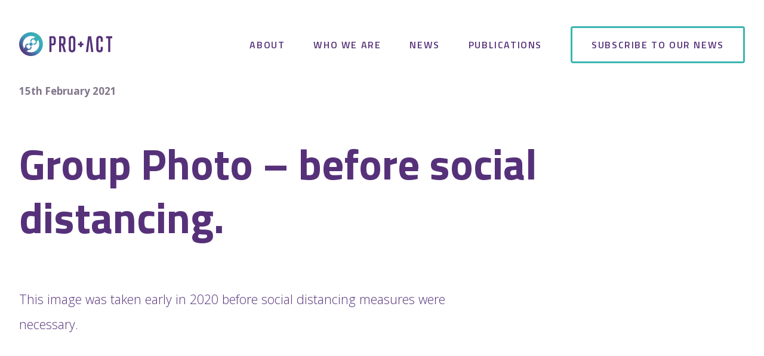

--- FILE ---
content_type: text/html; charset=UTF-8
request_url: https://www.h2020-pro-act.eu/gallery/group-photo-before-social-distancing/
body_size: 8980
content:
<!DOCTYPE html>
<html lang="en-GB">
	
	<head>
	
		<meta charset="UTF-8" />
		<meta name="viewport" content="width=device-width, initial-scale=1.0">
		<meta name="description" content="">
		<link rel="icon" type="image/png" href="https://www.h2020-pro-act.eu/wp-content/themes/proact/assets/icons/favicon_16x16.png" sizes="16x16">
		<link rel="icon" type="image/png" href="https://www.h2020-pro-act.eu/wp-content/themes/proact/assets/icons/favicon_32x32.png" sizes="32x32">
		<link rel="icon" type="image/png" href="https://www.h2020-pro-act.eu/wp-content/themes/proact/assets/icons/favicon_96x96.png" sizes="96x96">
		<link rel="apple-touch-icon" href="https://www.h2020-pro-act.eu/wp-content/themes/proact/assets/icons/touch-icon_120x120.png">
		<link rel="apple-touch-icon" sizes="180x180" href="https://www.h2020-pro-act.eu/wp-content/themes/proact/assets/icons/touch-icon_180x180.png">
		<link rel="apple-touch-icon" sizes="152x152" href="https://www.h2020-pro-act.eu/wp-content/themes/proact/assets/icons/touch-icon_152x152.png">
		<link rel="apple-touch-icon" sizes="167x167" href="https://www.h2020-pro-act.eu/wp-content/themes/proact/assets/icons/touch-icon_167x167.png">
		<link rel="stylesheet" type="text/css" href="https://www.h2020-pro-act.eu/wp-content/themes/proact/style.css" />
		<title>Group Photo &#8211; before social distancing. &#8211; Pro-Act</title>
<meta name='robots' content='max-image-preview:large' />
<link rel='dns-prefetch' href='//cdn.iubenda.com' />
<link rel="alternate" type="application/rss+xml" title="Pro-Act &raquo; Feed" href="https://www.h2020-pro-act.eu/feed/" />
<link rel="alternate" type="application/rss+xml" title="Pro-Act &raquo; Comments Feed" href="https://www.h2020-pro-act.eu/comments/feed/" />
<script type="text/javascript">
/* <![CDATA[ */
window._wpemojiSettings = {"baseUrl":"https:\/\/s.w.org\/images\/core\/emoji\/14.0.0\/72x72\/","ext":".png","svgUrl":"https:\/\/s.w.org\/images\/core\/emoji\/14.0.0\/svg\/","svgExt":".svg","source":{"concatemoji":"https:\/\/www.h2020-pro-act.eu\/wp-includes\/js\/wp-emoji-release.min.js?ver=6.4.6"}};
/*! This file is auto-generated */
!function(i,n){var o,s,e;function c(e){try{var t={supportTests:e,timestamp:(new Date).valueOf()};sessionStorage.setItem(o,JSON.stringify(t))}catch(e){}}function p(e,t,n){e.clearRect(0,0,e.canvas.width,e.canvas.height),e.fillText(t,0,0);var t=new Uint32Array(e.getImageData(0,0,e.canvas.width,e.canvas.height).data),r=(e.clearRect(0,0,e.canvas.width,e.canvas.height),e.fillText(n,0,0),new Uint32Array(e.getImageData(0,0,e.canvas.width,e.canvas.height).data));return t.every(function(e,t){return e===r[t]})}function u(e,t,n){switch(t){case"flag":return n(e,"\ud83c\udff3\ufe0f\u200d\u26a7\ufe0f","\ud83c\udff3\ufe0f\u200b\u26a7\ufe0f")?!1:!n(e,"\ud83c\uddfa\ud83c\uddf3","\ud83c\uddfa\u200b\ud83c\uddf3")&&!n(e,"\ud83c\udff4\udb40\udc67\udb40\udc62\udb40\udc65\udb40\udc6e\udb40\udc67\udb40\udc7f","\ud83c\udff4\u200b\udb40\udc67\u200b\udb40\udc62\u200b\udb40\udc65\u200b\udb40\udc6e\u200b\udb40\udc67\u200b\udb40\udc7f");case"emoji":return!n(e,"\ud83e\udef1\ud83c\udffb\u200d\ud83e\udef2\ud83c\udfff","\ud83e\udef1\ud83c\udffb\u200b\ud83e\udef2\ud83c\udfff")}return!1}function f(e,t,n){var r="undefined"!=typeof WorkerGlobalScope&&self instanceof WorkerGlobalScope?new OffscreenCanvas(300,150):i.createElement("canvas"),a=r.getContext("2d",{willReadFrequently:!0}),o=(a.textBaseline="top",a.font="600 32px Arial",{});return e.forEach(function(e){o[e]=t(a,e,n)}),o}function t(e){var t=i.createElement("script");t.src=e,t.defer=!0,i.head.appendChild(t)}"undefined"!=typeof Promise&&(o="wpEmojiSettingsSupports",s=["flag","emoji"],n.supports={everything:!0,everythingExceptFlag:!0},e=new Promise(function(e){i.addEventListener("DOMContentLoaded",e,{once:!0})}),new Promise(function(t){var n=function(){try{var e=JSON.parse(sessionStorage.getItem(o));if("object"==typeof e&&"number"==typeof e.timestamp&&(new Date).valueOf()<e.timestamp+604800&&"object"==typeof e.supportTests)return e.supportTests}catch(e){}return null}();if(!n){if("undefined"!=typeof Worker&&"undefined"!=typeof OffscreenCanvas&&"undefined"!=typeof URL&&URL.createObjectURL&&"undefined"!=typeof Blob)try{var e="postMessage("+f.toString()+"("+[JSON.stringify(s),u.toString(),p.toString()].join(",")+"));",r=new Blob([e],{type:"text/javascript"}),a=new Worker(URL.createObjectURL(r),{name:"wpTestEmojiSupports"});return void(a.onmessage=function(e){c(n=e.data),a.terminate(),t(n)})}catch(e){}c(n=f(s,u,p))}t(n)}).then(function(e){for(var t in e)n.supports[t]=e[t],n.supports.everything=n.supports.everything&&n.supports[t],"flag"!==t&&(n.supports.everythingExceptFlag=n.supports.everythingExceptFlag&&n.supports[t]);n.supports.everythingExceptFlag=n.supports.everythingExceptFlag&&!n.supports.flag,n.DOMReady=!1,n.readyCallback=function(){n.DOMReady=!0}}).then(function(){return e}).then(function(){var e;n.supports.everything||(n.readyCallback(),(e=n.source||{}).concatemoji?t(e.concatemoji):e.wpemoji&&e.twemoji&&(t(e.twemoji),t(e.wpemoji)))}))}((window,document),window._wpemojiSettings);
/* ]]> */
</script>
<style id='wp-emoji-styles-inline-css' type='text/css'>

	img.wp-smiley, img.emoji {
		display: inline !important;
		border: none !important;
		box-shadow: none !important;
		height: 1em !important;
		width: 1em !important;
		margin: 0 0.07em !important;
		vertical-align: -0.1em !important;
		background: none !important;
		padding: 0 !important;
	}
</style>
<link rel='stylesheet' id='wp-block-library-css' href='https://www.h2020-pro-act.eu/wp-includes/css/dist/block-library/style.min.css?ver=6.4.6' type='text/css' media='all' />
<style id='classic-theme-styles-inline-css' type='text/css'>
/*! This file is auto-generated */
.wp-block-button__link{color:#fff;background-color:#32373c;border-radius:9999px;box-shadow:none;text-decoration:none;padding:calc(.667em + 2px) calc(1.333em + 2px);font-size:1.125em}.wp-block-file__button{background:#32373c;color:#fff;text-decoration:none}
</style>
<style id='global-styles-inline-css' type='text/css'>
body{--wp--preset--color--black: #000000;--wp--preset--color--cyan-bluish-gray: #abb8c3;--wp--preset--color--white: #ffffff;--wp--preset--color--pale-pink: #f78da7;--wp--preset--color--vivid-red: #cf2e2e;--wp--preset--color--luminous-vivid-orange: #ff6900;--wp--preset--color--luminous-vivid-amber: #fcb900;--wp--preset--color--light-green-cyan: #7bdcb5;--wp--preset--color--vivid-green-cyan: #00d084;--wp--preset--color--pale-cyan-blue: #8ed1fc;--wp--preset--color--vivid-cyan-blue: #0693e3;--wp--preset--color--vivid-purple: #9b51e0;--wp--preset--gradient--vivid-cyan-blue-to-vivid-purple: linear-gradient(135deg,rgba(6,147,227,1) 0%,rgb(155,81,224) 100%);--wp--preset--gradient--light-green-cyan-to-vivid-green-cyan: linear-gradient(135deg,rgb(122,220,180) 0%,rgb(0,208,130) 100%);--wp--preset--gradient--luminous-vivid-amber-to-luminous-vivid-orange: linear-gradient(135deg,rgba(252,185,0,1) 0%,rgba(255,105,0,1) 100%);--wp--preset--gradient--luminous-vivid-orange-to-vivid-red: linear-gradient(135deg,rgba(255,105,0,1) 0%,rgb(207,46,46) 100%);--wp--preset--gradient--very-light-gray-to-cyan-bluish-gray: linear-gradient(135deg,rgb(238,238,238) 0%,rgb(169,184,195) 100%);--wp--preset--gradient--cool-to-warm-spectrum: linear-gradient(135deg,rgb(74,234,220) 0%,rgb(151,120,209) 20%,rgb(207,42,186) 40%,rgb(238,44,130) 60%,rgb(251,105,98) 80%,rgb(254,248,76) 100%);--wp--preset--gradient--blush-light-purple: linear-gradient(135deg,rgb(255,206,236) 0%,rgb(152,150,240) 100%);--wp--preset--gradient--blush-bordeaux: linear-gradient(135deg,rgb(254,205,165) 0%,rgb(254,45,45) 50%,rgb(107,0,62) 100%);--wp--preset--gradient--luminous-dusk: linear-gradient(135deg,rgb(255,203,112) 0%,rgb(199,81,192) 50%,rgb(65,88,208) 100%);--wp--preset--gradient--pale-ocean: linear-gradient(135deg,rgb(255,245,203) 0%,rgb(182,227,212) 50%,rgb(51,167,181) 100%);--wp--preset--gradient--electric-grass: linear-gradient(135deg,rgb(202,248,128) 0%,rgb(113,206,126) 100%);--wp--preset--gradient--midnight: linear-gradient(135deg,rgb(2,3,129) 0%,rgb(40,116,252) 100%);--wp--preset--font-size--small: 13px;--wp--preset--font-size--medium: 20px;--wp--preset--font-size--large: 36px;--wp--preset--font-size--x-large: 42px;--wp--preset--spacing--20: 0.44rem;--wp--preset--spacing--30: 0.67rem;--wp--preset--spacing--40: 1rem;--wp--preset--spacing--50: 1.5rem;--wp--preset--spacing--60: 2.25rem;--wp--preset--spacing--70: 3.38rem;--wp--preset--spacing--80: 5.06rem;--wp--preset--shadow--natural: 6px 6px 9px rgba(0, 0, 0, 0.2);--wp--preset--shadow--deep: 12px 12px 50px rgba(0, 0, 0, 0.4);--wp--preset--shadow--sharp: 6px 6px 0px rgba(0, 0, 0, 0.2);--wp--preset--shadow--outlined: 6px 6px 0px -3px rgba(255, 255, 255, 1), 6px 6px rgba(0, 0, 0, 1);--wp--preset--shadow--crisp: 6px 6px 0px rgba(0, 0, 0, 1);}:where(.is-layout-flex){gap: 0.5em;}:where(.is-layout-grid){gap: 0.5em;}body .is-layout-flow > .alignleft{float: left;margin-inline-start: 0;margin-inline-end: 2em;}body .is-layout-flow > .alignright{float: right;margin-inline-start: 2em;margin-inline-end: 0;}body .is-layout-flow > .aligncenter{margin-left: auto !important;margin-right: auto !important;}body .is-layout-constrained > .alignleft{float: left;margin-inline-start: 0;margin-inline-end: 2em;}body .is-layout-constrained > .alignright{float: right;margin-inline-start: 2em;margin-inline-end: 0;}body .is-layout-constrained > .aligncenter{margin-left: auto !important;margin-right: auto !important;}body .is-layout-constrained > :where(:not(.alignleft):not(.alignright):not(.alignfull)){max-width: var(--wp--style--global--content-size);margin-left: auto !important;margin-right: auto !important;}body .is-layout-constrained > .alignwide{max-width: var(--wp--style--global--wide-size);}body .is-layout-flex{display: flex;}body .is-layout-flex{flex-wrap: wrap;align-items: center;}body .is-layout-flex > *{margin: 0;}body .is-layout-grid{display: grid;}body .is-layout-grid > *{margin: 0;}:where(.wp-block-columns.is-layout-flex){gap: 2em;}:where(.wp-block-columns.is-layout-grid){gap: 2em;}:where(.wp-block-post-template.is-layout-flex){gap: 1.25em;}:where(.wp-block-post-template.is-layout-grid){gap: 1.25em;}.has-black-color{color: var(--wp--preset--color--black) !important;}.has-cyan-bluish-gray-color{color: var(--wp--preset--color--cyan-bluish-gray) !important;}.has-white-color{color: var(--wp--preset--color--white) !important;}.has-pale-pink-color{color: var(--wp--preset--color--pale-pink) !important;}.has-vivid-red-color{color: var(--wp--preset--color--vivid-red) !important;}.has-luminous-vivid-orange-color{color: var(--wp--preset--color--luminous-vivid-orange) !important;}.has-luminous-vivid-amber-color{color: var(--wp--preset--color--luminous-vivid-amber) !important;}.has-light-green-cyan-color{color: var(--wp--preset--color--light-green-cyan) !important;}.has-vivid-green-cyan-color{color: var(--wp--preset--color--vivid-green-cyan) !important;}.has-pale-cyan-blue-color{color: var(--wp--preset--color--pale-cyan-blue) !important;}.has-vivid-cyan-blue-color{color: var(--wp--preset--color--vivid-cyan-blue) !important;}.has-vivid-purple-color{color: var(--wp--preset--color--vivid-purple) !important;}.has-black-background-color{background-color: var(--wp--preset--color--black) !important;}.has-cyan-bluish-gray-background-color{background-color: var(--wp--preset--color--cyan-bluish-gray) !important;}.has-white-background-color{background-color: var(--wp--preset--color--white) !important;}.has-pale-pink-background-color{background-color: var(--wp--preset--color--pale-pink) !important;}.has-vivid-red-background-color{background-color: var(--wp--preset--color--vivid-red) !important;}.has-luminous-vivid-orange-background-color{background-color: var(--wp--preset--color--luminous-vivid-orange) !important;}.has-luminous-vivid-amber-background-color{background-color: var(--wp--preset--color--luminous-vivid-amber) !important;}.has-light-green-cyan-background-color{background-color: var(--wp--preset--color--light-green-cyan) !important;}.has-vivid-green-cyan-background-color{background-color: var(--wp--preset--color--vivid-green-cyan) !important;}.has-pale-cyan-blue-background-color{background-color: var(--wp--preset--color--pale-cyan-blue) !important;}.has-vivid-cyan-blue-background-color{background-color: var(--wp--preset--color--vivid-cyan-blue) !important;}.has-vivid-purple-background-color{background-color: var(--wp--preset--color--vivid-purple) !important;}.has-black-border-color{border-color: var(--wp--preset--color--black) !important;}.has-cyan-bluish-gray-border-color{border-color: var(--wp--preset--color--cyan-bluish-gray) !important;}.has-white-border-color{border-color: var(--wp--preset--color--white) !important;}.has-pale-pink-border-color{border-color: var(--wp--preset--color--pale-pink) !important;}.has-vivid-red-border-color{border-color: var(--wp--preset--color--vivid-red) !important;}.has-luminous-vivid-orange-border-color{border-color: var(--wp--preset--color--luminous-vivid-orange) !important;}.has-luminous-vivid-amber-border-color{border-color: var(--wp--preset--color--luminous-vivid-amber) !important;}.has-light-green-cyan-border-color{border-color: var(--wp--preset--color--light-green-cyan) !important;}.has-vivid-green-cyan-border-color{border-color: var(--wp--preset--color--vivid-green-cyan) !important;}.has-pale-cyan-blue-border-color{border-color: var(--wp--preset--color--pale-cyan-blue) !important;}.has-vivid-cyan-blue-border-color{border-color: var(--wp--preset--color--vivid-cyan-blue) !important;}.has-vivid-purple-border-color{border-color: var(--wp--preset--color--vivid-purple) !important;}.has-vivid-cyan-blue-to-vivid-purple-gradient-background{background: var(--wp--preset--gradient--vivid-cyan-blue-to-vivid-purple) !important;}.has-light-green-cyan-to-vivid-green-cyan-gradient-background{background: var(--wp--preset--gradient--light-green-cyan-to-vivid-green-cyan) !important;}.has-luminous-vivid-amber-to-luminous-vivid-orange-gradient-background{background: var(--wp--preset--gradient--luminous-vivid-amber-to-luminous-vivid-orange) !important;}.has-luminous-vivid-orange-to-vivid-red-gradient-background{background: var(--wp--preset--gradient--luminous-vivid-orange-to-vivid-red) !important;}.has-very-light-gray-to-cyan-bluish-gray-gradient-background{background: var(--wp--preset--gradient--very-light-gray-to-cyan-bluish-gray) !important;}.has-cool-to-warm-spectrum-gradient-background{background: var(--wp--preset--gradient--cool-to-warm-spectrum) !important;}.has-blush-light-purple-gradient-background{background: var(--wp--preset--gradient--blush-light-purple) !important;}.has-blush-bordeaux-gradient-background{background: var(--wp--preset--gradient--blush-bordeaux) !important;}.has-luminous-dusk-gradient-background{background: var(--wp--preset--gradient--luminous-dusk) !important;}.has-pale-ocean-gradient-background{background: var(--wp--preset--gradient--pale-ocean) !important;}.has-electric-grass-gradient-background{background: var(--wp--preset--gradient--electric-grass) !important;}.has-midnight-gradient-background{background: var(--wp--preset--gradient--midnight) !important;}.has-small-font-size{font-size: var(--wp--preset--font-size--small) !important;}.has-medium-font-size{font-size: var(--wp--preset--font-size--medium) !important;}.has-large-font-size{font-size: var(--wp--preset--font-size--large) !important;}.has-x-large-font-size{font-size: var(--wp--preset--font-size--x-large) !important;}
.wp-block-navigation a:where(:not(.wp-element-button)){color: inherit;}
:where(.wp-block-post-template.is-layout-flex){gap: 1.25em;}:where(.wp-block-post-template.is-layout-grid){gap: 1.25em;}
:where(.wp-block-columns.is-layout-flex){gap: 2em;}:where(.wp-block-columns.is-layout-grid){gap: 2em;}
.wp-block-pullquote{font-size: 1.5em;line-height: 1.6;}
</style>
<link rel='stylesheet' id='responsive-lightbox-swipebox-css' href='https://www.h2020-pro-act.eu/wp-content/plugins/responsive-lightbox/assets/swipebox/swipebox.min.css?ver=2.4.7' type='text/css' media='all' />

<script  type="text/javascript" class=" _iub_cs_skip" type="text/javascript" id="iubenda-head-inline-scripts-0">
/* <![CDATA[ */

var _iub = _iub || [];
_iub.csConfiguration = {"cookiePolicyInOtherWindow":true,"consentOnContinuedBrowsing":false,"perPurposeConsent":true,"whitelabel":false,"lang":"en","siteId":1990966,"cookiePolicyId":51919284, "banner":{ "acceptButtonDisplay":true,"customizeButtonDisplay":true,"acceptButtonColor":"#56317a","acceptButtonCaptionColor":"white","customizeButtonColor":"#3ab5b0","customizeButtonCaptionColor":"white","rejectButtonDisplay":true,"rejectButtonColor":"#010101","rejectButtonCaptionColor":"white","position":"float-top-center","textColor":"#56317a","backgroundColor":"#ffffff" }};
/* ]]> */
</script>
<script  type="text/javascript" charset="UTF-8" async="" class=" _iub_cs_skip" type="text/javascript" src="//cdn.iubenda.com/cs/iubenda_cs.js?ver=3.10.1" id="iubenda-head-scripts-0-js"></script>
<script type="text/javascript" src="https://www.h2020-pro-act.eu/wp-includes/js/jquery/jquery.min.js?ver=3.7.1" id="jquery-core-js"></script>
<script type="text/javascript" src="https://www.h2020-pro-act.eu/wp-includes/js/jquery/jquery-migrate.min.js?ver=3.4.1" id="jquery-migrate-js"></script>
<script type="text/javascript" src="https://www.h2020-pro-act.eu/wp-content/plugins/responsive-lightbox/assets/swipebox/jquery.swipebox.min.js?ver=2.4.7" id="responsive-lightbox-swipebox-js"></script>
<script type="text/javascript" src="https://www.h2020-pro-act.eu/wp-includes/js/underscore.min.js?ver=1.13.4" id="underscore-js"></script>
<script type="text/javascript" src="https://www.h2020-pro-act.eu/wp-content/plugins/responsive-lightbox/assets/infinitescroll/infinite-scroll.pkgd.min.js?ver=6.4.6" id="responsive-lightbox-infinite-scroll-js"></script>
<script type="text/javascript" id="responsive-lightbox-js-before">
/* <![CDATA[ */
var rlArgs = {"script":"swipebox","selector":"lightbox","customEvents":"","activeGalleries":false,"animation":true,"hideCloseButtonOnMobile":false,"removeBarsOnMobile":false,"hideBars":true,"hideBarsDelay":5000,"videoMaxWidth":1080,"useSVG":true,"loopAtEnd":false,"woocommerce_gallery":false,"ajaxurl":"https:\/\/www.h2020-pro-act.eu\/wp-admin\/admin-ajax.php","nonce":"23c2864332","preview":false,"postId":213,"scriptExtension":false};
/* ]]> */
</script>
<script type="text/javascript" src="https://www.h2020-pro-act.eu/wp-content/plugins/responsive-lightbox/js/front.js?ver=2.4.7" id="responsive-lightbox-js"></script>
<link rel="https://api.w.org/" href="https://www.h2020-pro-act.eu/wp-json/" /><link rel="EditURI" type="application/rsd+xml" title="RSD" href="https://www.h2020-pro-act.eu/xmlrpc.php?rsd" />
<meta name="generator" content="WordPress 6.4.6" />
<link rel="canonical" href="https://www.h2020-pro-act.eu/gallery/group-photo-before-social-distancing/" />
<link rel='shortlink' href='https://www.h2020-pro-act.eu/?p=213' />
<link rel="alternate" type="application/json+oembed" href="https://www.h2020-pro-act.eu/wp-json/oembed/1.0/embed?url=https%3A%2F%2Fwww.h2020-pro-act.eu%2Fgallery%2Fgroup-photo-before-social-distancing%2F" />
<link rel="alternate" type="text/xml+oembed" href="https://www.h2020-pro-act.eu/wp-json/oembed/1.0/embed?url=https%3A%2F%2Fwww.h2020-pro-act.eu%2Fgallery%2Fgroup-photo-before-social-distancing%2F&#038;format=xml" />
<style type="text/css">.recentcomments a{display:inline !important;padding:0 !important;margin:0 !important;}</style>		<link href="https://fonts.googleapis.com/css?family=Open+Sans:300,300i,400,400i,700,700i|Titillium+Web:600,700" rel="stylesheet"><link rel="stylesheet" href="https://use.fontawesome.com/releases/v5.8.1/css/all.css" integrity="sha384-50oBUHEmvpQ+1lW4y57PTFmhCaXp0ML5d60M1M7uH2+nqUivzIebhndOJK28anvf" crossorigin="anonymous">
		<link rel="stylesheet" type="text/css" href="https://www.h2020-pro-act.eu/wp-content/themes/proact/css/main.css" />
		<script src="https://www.h2020-pro-act.eu/wp-content/themes/proact/js/isotope.pkgd.min.js"></script>
		<script src="https://www.h2020-pro-act.eu/wp-content/themes/proact/js/imagesloaded.pkgd.min.js"></script>
		<script src="https://www.h2020-pro-act.eu/wp-content/themes/proact/js/jquery.flexslider-min.js"></script>
		<script src="https://www.h2020-pro-act.eu/wp-content/themes/proact/js/aos.js"></script>
    <script src="https://www.h2020-pro-act.eu/wp-content/themes/proact/js/jquery.stellar.min.js"></script>
		<script defer src="https://www.h2020-pro-act.eu/wp-content/themes/proact/js/all.min.js"></script>
	  		
	</head>

	<body class="gallery-template-default single single-gallery postid-213">

		<div class="wrapper">

			<section class="menu close">
				
				<div class="container--full">
				
					<!--<a href="https://www.h2020-pro-act.eu">
						<svg class="brand" xmlns="http://www.w3.org/2000/svg" xmlns:xlink="http://www.w3.org/1999/xlink" viewBox="0 0 141.73 36.23"><defs><style>.a{fill:#56317a;}.b{fill:url(#a);}</style><linearGradient id="a" x1="5.31" y1="30.92" x2="30.92" y2="5.31" gradientUnits="userSpaceOnUse"><stop offset="0" stop-color="#56317a"/><stop offset="0.5" stop-color="#3c99be"/><stop offset="1" stop-color="#39b5b0"/></linearGradient></defs><title>proact_logo</title><path class="a" d="M55.5,17.28a4.22,4.22,0,0,1-.9,1.56,3.41,3.41,0,0,1-1.35.88,5,5,0,0,1-1.7.28h-2.3V30.19H46V6h5.52a5,5,0,0,1,1.7.28,3.43,3.43,0,0,1,1.35.89,4.22,4.22,0,0,1,.9,1.56,7.14,7.14,0,0,1,.33,2.31V15A7.2,7.2,0,0,1,55.5,17.28Zm-2.88-6a3,3,0,0,0-.43-1.86,1.59,1.59,0,0,0-1.34-.53h-1.6V17.2h1.6a1.6,1.6,0,0,0,1.34-.54,3,3,0,0,0,.43-1.86Z" transform="translate(0)"/><path class="a" d="M68.1,30.19l-2.78-9.93H64.09v9.93H60.88V6h5.58a4.14,4.14,0,0,1,3,1.17,5.23,5.23,0,0,1,1.2,3.87V15a6.19,6.19,0,0,1-.63,3,3.54,3.54,0,0,1-1.7,1.62l3,10.63Zm-.64-18.7A3.11,3.11,0,0,0,67,9.63,1.62,1.62,0,0,0,65.7,9.1H64.09v8.1H65.7A1.6,1.6,0,0,0,67,16.66a3.07,3.07,0,0,0,.42-1.86Z" transform="translate(0)"/><path class="a" d="M85.17,27.87a4.17,4.17,0,0,1-1.09,1.56,4.51,4.51,0,0,1-1.59.88,6.43,6.43,0,0,1-3.82,0A4.2,4.2,0,0,1,76,27.84a6.1,6.1,0,0,1-.39-2.29V10.67A6,6,0,0,1,76,8.39a4.18,4.18,0,0,1,2.68-2.48,6.3,6.3,0,0,1,1.91-.28A5.32,5.32,0,0,1,84.27,6.8a5,5,0,0,1,1.29,3.87V25.55A6.15,6.15,0,0,1,85.17,27.87ZM82.34,11.08a2.54,2.54,0,0,0-.55-1.86,1.73,1.73,0,0,0-1.21-.53,1.75,1.75,0,0,0-1.22.53,2.58,2.58,0,0,0-.55,1.86V25.14A2.55,2.55,0,0,0,79.36,27a1.72,1.72,0,0,0,1.22.54A1.7,1.7,0,0,0,81.79,27a2.51,2.51,0,0,0,.55-1.86Z" transform="translate(0)"/><path class="a" d="M95.39,20v2.62h-3V20H89.75V17h2.62V14.33h3V17H98v3Z" transform="translate(0)"/><path class="a" d="M127.11,27.87A4.06,4.06,0,0,1,126,29.43a4.42,4.42,0,0,1-1.59.88,6.4,6.4,0,0,1-3.81,0,4.44,4.44,0,0,1-1.6-.9,4.15,4.15,0,0,1-1.08-1.57,5.9,5.9,0,0,1-.4-2.29V10.67a5.85,5.85,0,0,1,.4-2.28A4.19,4.19,0,0,1,119,6.81a4.44,4.44,0,0,1,1.6-.9,6.62,6.62,0,0,1,3.81,0A4.45,4.45,0,0,1,126,6.8a4.06,4.06,0,0,1,1.09,1.56,6.13,6.13,0,0,1,.39,2.31v3.79h-3.21V11.08a2.58,2.58,0,0,0-.55-1.86,1.75,1.75,0,0,0-1.22-.53,1.73,1.73,0,0,0-1.21.53,2.54,2.54,0,0,0-.55,1.86V25.14a2.51,2.51,0,0,0,.55,1.86,1.7,1.7,0,0,0,1.21.54,1.72,1.72,0,0,0,1.22-.54,2.55,2.55,0,0,0,.55-1.86v-3h3.21v3.43A6.15,6.15,0,0,1,127.11,27.87Z" transform="translate(0)"/><path class="a" d="M138.74,9.22v21h-3.22v-21h-3V6h9.2V9.22Z" transform="translate(0)"/><path class="a" d="M109.68,6H105l-3.24,24.15h3.21l2.3-19.2a14,14,0,0,1,.1-1.73c0,.29.07.58.09.86s0,.58,0,.87l2.31,19.2H113Z" transform="translate(0)"/><path class="b" d="M19.93,16.3a2.57,2.57,0,1,1-3.63,0A2.57,2.57,0,0,1,19.93,16.3Zm11,14.62a18.11,18.11,0,1,1,0-25.62A18.12,18.12,0,0,1,30.92,30.92ZM30.6,18.11a12.42,12.42,0,0,0-1.33-5.6,4.51,4.51,0,0,0,.24-2.46A3.6,3.6,0,0,1,29,12a3.74,3.74,0,0,1-.5.63,4.38,4.38,0,0,1-.34.29h0l-.08.06a3,3,0,0,1-1,.47v1.38a4.27,4.27,0,0,1-4.28,4.28h-.21a.92.92,0,0,1-.93-.93v0a.92.92,0,0,1,.93-.93h.21a2.39,2.39,0,0,0,2.4-2.4V13.39a3.46,3.46,0,0,1-1.47-.86,3.35,3.35,0,0,1-.86-1.47H21.46a2.41,2.41,0,0,0-2.41,2.41v.21a.93.93,0,0,1-.93.93h0a.93.93,0,0,1-.93-.93v-.21a4.29,4.29,0,0,1,4.29-4.29h1.37a3.46,3.46,0,0,1,.47-1l.06-.09h0a3.17,3.17,0,0,1,.3-.34,3,3,0,0,1,.63-.5,3.5,3.5,0,0,1,1.89-.54A4.34,4.34,0,0,0,23.71,7,12.48,12.48,0,0,0,7,23.71a4.34,4.34,0,0,0-.24,2.46,3.42,3.42,0,0,1,.54-1.89,3,3,0,0,1,.5-.63,3.17,3.17,0,0,1,.34-.3h0l.09-.06a3.46,3.46,0,0,1,1-.47V21.46a4.29,4.29,0,0,1,4.28-4.29h.22a.93.93,0,0,1,.93.93v0a.93.93,0,0,1-.93.93h-.21a2.41,2.41,0,0,0-2.41,2.41v1.37a3.35,3.35,0,0,1,1.47.86,3.48,3.48,0,0,1,.87,1.47h1.37a2.39,2.39,0,0,0,2.4-2.4v-.22a.93.93,0,0,1,.93-.92h0a.92.92,0,0,1,.93.92v.22A4.27,4.27,0,0,1,14.77,27H13.39a3,3,0,0,1-.47,1l-.06.08h0a4.38,4.38,0,0,1-.29.34A4.19,4.19,0,0,1,12,29a3.6,3.6,0,0,1-1.9.54,4.41,4.41,0,0,0,2.46-.24A12.48,12.48,0,0,0,30.6,18.11Z" transform="translate(0)"/></svg>					</a>-->
				
					<button class="menu-toggle">
						<i class="far fa-times fa-fw"></i>
					</button>
				
				</div>
				
				<nav id="main-menu" class="nav"><a id='menu-item-34'  class="menu-item menu-item-type-post_type menu-item-object-page"  href="https://www.h2020-pro-act.eu/about/">About</a></li>
<a id='menu-item-62'  class="menu-item menu-item-type-post_type menu-item-object-page"  href="https://www.h2020-pro-act.eu/who-we-are/">Who we are</a></li>
<a id='menu-item-65'  class="menu-item menu-item-type-post_type menu-item-object-page"  href="https://www.h2020-pro-act.eu/news/">News</a></li>
<a id='menu-item-61'  class="menu-item menu-item-type-post_type menu-item-object-page"  href="https://www.h2020-pro-act.eu/publications/">Publications</a></li>
<a id='menu-item-11'  class="btn btn--cta menu-item menu-item-type-custom menu-item-object-custom"  href="#signup">Subscribe to our news</a></li>
</nav>
			</section>

			<section class="top-header close">
				
				<div class="container--full">
				
					<a href="https://www.h2020-pro-act.eu">
						<svg class="brand" xmlns="http://www.w3.org/2000/svg" xmlns:xlink="http://www.w3.org/1999/xlink" viewBox="0 0 141.73 36.23"><defs><style>.a{fill:#56317a;}.b{fill:url(#a);}</style><linearGradient id="a" x1="5.31" y1="30.92" x2="30.92" y2="5.31" gradientUnits="userSpaceOnUse"><stop offset="0" stop-color="#56317a"/><stop offset="0.5" stop-color="#3c99be"/><stop offset="1" stop-color="#39b5b0"/></linearGradient></defs><title>proact_logo</title><path class="a" d="M55.5,17.28a4.22,4.22,0,0,1-.9,1.56,3.41,3.41,0,0,1-1.35.88,5,5,0,0,1-1.7.28h-2.3V30.19H46V6h5.52a5,5,0,0,1,1.7.28,3.43,3.43,0,0,1,1.35.89,4.22,4.22,0,0,1,.9,1.56,7.14,7.14,0,0,1,.33,2.31V15A7.2,7.2,0,0,1,55.5,17.28Zm-2.88-6a3,3,0,0,0-.43-1.86,1.59,1.59,0,0,0-1.34-.53h-1.6V17.2h1.6a1.6,1.6,0,0,0,1.34-.54,3,3,0,0,0,.43-1.86Z" transform="translate(0)"/><path class="a" d="M68.1,30.19l-2.78-9.93H64.09v9.93H60.88V6h5.58a4.14,4.14,0,0,1,3,1.17,5.23,5.23,0,0,1,1.2,3.87V15a6.19,6.19,0,0,1-.63,3,3.54,3.54,0,0,1-1.7,1.62l3,10.63Zm-.64-18.7A3.11,3.11,0,0,0,67,9.63,1.62,1.62,0,0,0,65.7,9.1H64.09v8.1H65.7A1.6,1.6,0,0,0,67,16.66a3.07,3.07,0,0,0,.42-1.86Z" transform="translate(0)"/><path class="a" d="M85.17,27.87a4.17,4.17,0,0,1-1.09,1.56,4.51,4.51,0,0,1-1.59.88,6.43,6.43,0,0,1-3.82,0A4.2,4.2,0,0,1,76,27.84a6.1,6.1,0,0,1-.39-2.29V10.67A6,6,0,0,1,76,8.39a4.18,4.18,0,0,1,2.68-2.48,6.3,6.3,0,0,1,1.91-.28A5.32,5.32,0,0,1,84.27,6.8a5,5,0,0,1,1.29,3.87V25.55A6.15,6.15,0,0,1,85.17,27.87ZM82.34,11.08a2.54,2.54,0,0,0-.55-1.86,1.73,1.73,0,0,0-1.21-.53,1.75,1.75,0,0,0-1.22.53,2.58,2.58,0,0,0-.55,1.86V25.14A2.55,2.55,0,0,0,79.36,27a1.72,1.72,0,0,0,1.22.54A1.7,1.7,0,0,0,81.79,27a2.51,2.51,0,0,0,.55-1.86Z" transform="translate(0)"/><path class="a" d="M95.39,20v2.62h-3V20H89.75V17h2.62V14.33h3V17H98v3Z" transform="translate(0)"/><path class="a" d="M127.11,27.87A4.06,4.06,0,0,1,126,29.43a4.42,4.42,0,0,1-1.59.88,6.4,6.4,0,0,1-3.81,0,4.44,4.44,0,0,1-1.6-.9,4.15,4.15,0,0,1-1.08-1.57,5.9,5.9,0,0,1-.4-2.29V10.67a5.85,5.85,0,0,1,.4-2.28A4.19,4.19,0,0,1,119,6.81a4.44,4.44,0,0,1,1.6-.9,6.62,6.62,0,0,1,3.81,0A4.45,4.45,0,0,1,126,6.8a4.06,4.06,0,0,1,1.09,1.56,6.13,6.13,0,0,1,.39,2.31v3.79h-3.21V11.08a2.58,2.58,0,0,0-.55-1.86,1.75,1.75,0,0,0-1.22-.53,1.73,1.73,0,0,0-1.21.53,2.54,2.54,0,0,0-.55,1.86V25.14a2.51,2.51,0,0,0,.55,1.86,1.7,1.7,0,0,0,1.21.54,1.72,1.72,0,0,0,1.22-.54,2.55,2.55,0,0,0,.55-1.86v-3h3.21v3.43A6.15,6.15,0,0,1,127.11,27.87Z" transform="translate(0)"/><path class="a" d="M138.74,9.22v21h-3.22v-21h-3V6h9.2V9.22Z" transform="translate(0)"/><path class="a" d="M109.68,6H105l-3.24,24.15h3.21l2.3-19.2a14,14,0,0,1,.1-1.73c0,.29.07.58.09.86s0,.58,0,.87l2.31,19.2H113Z" transform="translate(0)"/><path class="b" d="M19.93,16.3a2.57,2.57,0,1,1-3.63,0A2.57,2.57,0,0,1,19.93,16.3Zm11,14.62a18.11,18.11,0,1,1,0-25.62A18.12,18.12,0,0,1,30.92,30.92ZM30.6,18.11a12.42,12.42,0,0,0-1.33-5.6,4.51,4.51,0,0,0,.24-2.46A3.6,3.6,0,0,1,29,12a3.74,3.74,0,0,1-.5.63,4.38,4.38,0,0,1-.34.29h0l-.08.06a3,3,0,0,1-1,.47v1.38a4.27,4.27,0,0,1-4.28,4.28h-.21a.92.92,0,0,1-.93-.93v0a.92.92,0,0,1,.93-.93h.21a2.39,2.39,0,0,0,2.4-2.4V13.39a3.46,3.46,0,0,1-1.47-.86,3.35,3.35,0,0,1-.86-1.47H21.46a2.41,2.41,0,0,0-2.41,2.41v.21a.93.93,0,0,1-.93.93h0a.93.93,0,0,1-.93-.93v-.21a4.29,4.29,0,0,1,4.29-4.29h1.37a3.46,3.46,0,0,1,.47-1l.06-.09h0a3.17,3.17,0,0,1,.3-.34,3,3,0,0,1,.63-.5,3.5,3.5,0,0,1,1.89-.54A4.34,4.34,0,0,0,23.71,7,12.48,12.48,0,0,0,7,23.71a4.34,4.34,0,0,0-.24,2.46,3.42,3.42,0,0,1,.54-1.89,3,3,0,0,1,.5-.63,3.17,3.17,0,0,1,.34-.3h0l.09-.06a3.46,3.46,0,0,1,1-.47V21.46a4.29,4.29,0,0,1,4.28-4.29h.22a.93.93,0,0,1,.93.93v0a.93.93,0,0,1-.93.93h-.21a2.41,2.41,0,0,0-2.41,2.41v1.37a3.35,3.35,0,0,1,1.47.86,3.48,3.48,0,0,1,.87,1.47h1.37a2.39,2.39,0,0,0,2.4-2.4v-.22a.93.93,0,0,1,.93-.92h0a.92.92,0,0,1,.93.92v.22A4.27,4.27,0,0,1,14.77,27H13.39a3,3,0,0,1-.47,1l-.06.08h0a4.38,4.38,0,0,1-.29.34A4.19,4.19,0,0,1,12,29a3.6,3.6,0,0,1-1.9.54,4.41,4.41,0,0,0,2.46-.24A12.48,12.48,0,0,0,30.6,18.11Z" transform="translate(0)"/></svg>					</a>
				
					<button class="menu-toggle">
						<i class="far fa-bars fa-fw"></i>
					</button>
				
					<nav id="main-menu" class="nav"><a id='menu-item-34'  class="menu-item menu-item-type-post_type menu-item-object-page"  href="https://www.h2020-pro-act.eu/about/">About</a></li>
<a id='menu-item-62'  class="menu-item menu-item-type-post_type menu-item-object-page"  href="https://www.h2020-pro-act.eu/who-we-are/">Who we are</a></li>
<a id='menu-item-65'  class="menu-item menu-item-type-post_type menu-item-object-page"  href="https://www.h2020-pro-act.eu/news/">News</a></li>
<a id='menu-item-61'  class="menu-item menu-item-type-post_type menu-item-object-page"  href="https://www.h2020-pro-act.eu/publications/">Publications</a></li>
<a id='menu-item-11'  class="btn btn--cta menu-item menu-item-type-custom menu-item-object-custom"  href="#signup">Subscribe to our news</a></li>
</nav>				
				</div>
			
			</section>

			<div class="inner-wrapper">
				
				<div class="main close">
	
	
	<article>

		<main class="container">

			<span class="entry__date">15th February 2021</span>
			<h1 class="heading">Group Photo &#8211; before social distancing.</h1>

			<div class="article-content">
				<p>This image was taken early in 2020 before social distancing measures were necessary.</p>
			</div>

		</main>

	</article>



					
					
    
        
                        
    <section id="signup" class="signup">
        
      <div class="container">
              
        <div class="row row--two">

          <div class="row__col" style="margin-bottom: 5rem;">
            <div class="entry">
              <h2 class="heading">Sign-up to our newsletter and get all the updates</h2>
              <div class="entry__content">
                <p>For the latest PROACT news sign up for our newsletter. Our newsletter client is fully GDPR compliant, and we will never use your information for anything other than keeping you up-t0-date with our progress.</p>
              </div>
            </div>
          </div>

          <div class="row__col">
            <!-- Begin Mailchimp Signup Form -->
            <div id="mc_embed_signup" class="signup-form">
              <form action="https://gmail.us3.list-manage.com/subscribe/post?u=7b0086615f4fed0505259d76c&amp;id=97e12d6b0f" method="post" id="mc-embedded-subscribe-form" name="mc-embedded-subscribe-form" class="validate" target="_blank" novalidate>
                <div id="mc_embed_signup_scroll">
                  <div class="mc-field-group">
                    <input type="email" value="" name="EMAIL" class="required email" id="mce-EMAIL" required>
                    <label for="mce-EMAIL">Email Address </label>
                  </div>
                  <div class="mc-field-group">                    
                    <input type="text" value="" name="FNAME" class="" id="mce-FNAME" required>
                    <label for="mce-FNAME">First Name </label>
                  </div>
                  <div class="mc-field-group">                    
                    <input type="text" value="" name="LNAME" class="" id="mce-LNAME" required>
                    <label for="mce-LNAME">Last Name </label>
                  </div>
                  <div id="mergeRow-gdpr" class="mergeRow gdpr-mergeRow content__gdprBlock mc-field-group">
                    <div class="content__gdpr">
                      <label>Emailing permissions</label>
                      <p>Please select the following box in order to allow us to send you updates about Pro-Act:</p>
                      <fieldset class="mc_fieldset gdprRequired mc-field-group" name="interestgroup_field">
                        <label class="checkbox subfield" for="gdpr_18501"><input type="checkbox" id="gdpr_18501" name="gdpr[18501]" value="Y" class="av-checkbox gdpr"><span>Yes, I would like to receive updates via email.</span> </label>
                      </fieldset>
                      <p>You can change your mind at any time by clicking the unsubscribe link in the footer of any email you receive from us, or by contacting us directly. We will treat your information with respect. For more information about our privacy practices please visit our website. By clicking below, you agree that we may process your information in accordance with these terms.</p>
                    </div>
                    <div class="content__gdprLegal">
                        <p>We use Mailchimp as our marketing platform. By clicking below to subscribe, you acknowledge that your information will be transferred to Mailchimp for processing. <a href="https://mailchimp.com/legal/" target="_blank">Learn more about Mailchimp's privacy practices here.</a></p>
                    </div>
                  </div>
                  <div id="mce-responses" class="clear">
                    <div class="response" id="mce-error-response" style="display:none"></div>
                    <div class="response" id="mce-success-response" style="display:none"></div>
                  </div>    <!-- real people should not fill this in and expect good things - do not remove this or risk form bot signups-->
                  <div style="position: absolute; left: -5000px;" aria-hidden="true"><input type="text" name="b_7b0086615f4fed0505259d76c_97e12d6b0f" tabindex="-1" value=""></div>
                  <div class="clear"><input type="submit" value="Subscribe" name="subscribe" id="mc-embedded-subscribe" class="button"></div>
                </div>
              </form>
            </div>
            <!--End mc_embed_signup-->
          </div>

        </div>

      </div>
        
    </section>
  
  


					<section class="footer">
						
						<div class="container">

							<div class="footer__partners">
								<a href="https://www.spaceapplications.com/" target="_blank">
									<img id="space-applications" src="https://www.h2020-pro-act.eu/wp-content/themes/proact/assets/logos/space-applications.svg">
								</a>
								<a href="https://www.a-v-s.es/" target="_blank">
									<img id="avs" src="https://www.h2020-pro-act.eu/wp-content/themes/proact/assets/logos/avs.svg">
								</a>
								<a href="https://www.dfki.de/en/web/" target="_blank">
									<img id="dfki" src="https://www.h2020-pro-act.eu/wp-content/themes/proact/assets/logos/dfki.svg">
								</a>
								<a href="https://www.gmv.com/en/" target="_blank">
									<img id="gmv" src="https://www.h2020-pro-act.eu/wp-content/themes/proact/assets/logos/gmv.svg">
								</a>
								<a href="https://www.laas.fr/public/" target="_blank">
									<img id="laas" src="https://www.h2020-pro-act.eu/wp-content/themes/proact/assets/logos/laas.svg">
								</a>
								<break></break>
								<a href="https://www.lapalmacentre.eu/" target="_blank">
									<img id="lprc" src="https://www.h2020-pro-act.eu/wp-content/themes/proact/assets/logos/lprc.svg">
								</a>
								<a href="https://piap.pl/" target="_blank">
									<img id="piap" src="https://www.h2020-pro-act.eu/wp-content/themes/proact/assets/logos/piap.svg">
								</a>
								<a href="https://www.thalesgroup.com/en" target="_blank">
									<img id="thale-alenia" src="https://www.h2020-pro-act.eu/wp-content/themes/proact/assets/logos/thales-alenia.svg">
								</a>
								<a href="https://www.city.ac.uk/" target="_blank">
									<img id="ucity" src="https://www.h2020-pro-act.eu/wp-content/themes/proact/assets/logos/ucity.svg">
								</a>
							</div>

							<div class="footer__h2020">
								<a href="https://ec.europa.eu/programmes/horizon2020/en" target="_blank"><img src="https://www.h2020-pro-act.eu/wp-content/themes/proact/assets/images/h2020_logo.svg"></a>
							</div>

							<div class="footer__lower row row--three">
								<div class="row__col row__col--pad">
									<span class="footer__copyright">&copy; 2019-2026 Pro-Act</span>
								</div>
								<div class="row__col row__col--pad">
									

	<div class="social-links">
	
		
						
			<a class="social-links__entry" href="" target="_blank"><i class="fab fa-twitter fa-lg"></i></a>

		
						
			<a class="social-links__entry" href="" target="_blank"><i class="fab fa-facebook-f fa-lg"></i></a>

		
						
			<a class="social-links__entry" href="" target="_blank"><i class="fab fa-instagram fa-lg"></i></a>

		
	</div>


								</div>
								<div class="row__col row__col--pad">
									<span class="footer__credits">A website by <a href="http://www.ejr-quartz.com">EJR-Quartz</a></span>
								</div>
							</div>

						</div>

					</section>

				</div><!-- .main -->
			</div><!-- .inner-wrapper -->
			
		</div><!-- .wrapper -->

		<script>
    	AOS.init();
    </script>
    <script type="text/javascript" src="https://www.h2020-pro-act.eu/wp-content/themes/proact/js/scripts-min.js"></script>
	  	</body>
</html>























































--- FILE ---
content_type: text/css
request_url: https://www.h2020-pro-act.eu/wp-content/themes/proact/css/main.css
body_size: 7572
content:
/*! normalize.css v3.0.3 | MIT License | github.com/necolas/normalize.css */html{font-family:sans-serif;-ms-text-size-adjust:100%;-webkit-text-size-adjust:100%}body{margin:0}article,aside,details,figcaption,figure,footer,header,hgroup,main,menu,nav,section,summary{display:block}audio,canvas,progress,video{display:inline-block;vertical-align:baseline}audio:not([controls]){display:none;height:0}[hidden],template{display:none}a{background-color:transparent}a:active,a:hover{outline:0}abbr[title]{border-bottom:1px dotted}b,strong{font-weight:bold}dfn{font-style:italic}h1{font-size:2em;margin:0.67em 0}mark{background:#ff0;color:#000}small{font-size:80%}sub,sup{font-size:75%;line-height:0;position:relative;vertical-align:baseline}sup{top:-0.5em}sub{bottom:-0.25em}img{border:0}svg:not(:root){overflow:hidden}figure{margin:1em 40px}hr{box-sizing:content-box;height:0}pre{overflow:auto}code,kbd,pre,samp{font-family:monospace, monospace;font-size:1em}button,.signup-form input[type="submit"],input,optgroup,select,textarea{color:inherit;font:inherit;margin:0}button,.signup-form input[type="submit"]{overflow:visible}button,.signup-form input[type="submit"],select{text-transform:none}button,.signup-form input[type="submit"],html input[type="button"],input[type="reset"],input[type="submit"]{-webkit-appearance:button;cursor:pointer}button[disabled],.signup-form input[disabled][type="submit"],html input[disabled]{cursor:default}button::-moz-focus-inner,.signup-form input[type="submit"]::-moz-focus-inner,input::-moz-focus-inner{border:0;padding:0}input{line-height:normal}input[type="checkbox"],input[type="radio"]{box-sizing:border-box;padding:0}input[type="number"]::-webkit-inner-spin-button,input[type="number"]::-webkit-outer-spin-button{height:auto}input[type="search"]{-webkit-appearance:textfield;box-sizing:content-box}input[type="search"]::-webkit-search-cancel-button,input[type="search"]::-webkit-search-decoration{-webkit-appearance:none}fieldset{border:1px solid #c0c0c0;margin:0 2px;padding:0.35em 0.625em 0.75em}legend{border:0;padding:0}textarea{overflow:auto}optgroup{font-weight:bold}table{border-collapse:collapse;border-spacing:0}td,th{padding:0}[data-aos][data-aos][data-aos-duration="50"],body[data-aos-duration="50"] [data-aos]{transition-duration:50ms}[data-aos][data-aos][data-aos-delay="50"],body[data-aos-delay="50"] [data-aos]{transition-delay:0}.aos-animate[data-aos][data-aos][data-aos-delay="50"],body[data-aos-delay="50"] .aos-animate[data-aos]{transition-delay:50ms}[data-aos][data-aos][data-aos-duration="100"],body[data-aos-duration="100"] [data-aos]{transition-duration:.1s}[data-aos][data-aos][data-aos-delay="100"],body[data-aos-delay="100"] [data-aos]{transition-delay:0}.aos-animate[data-aos][data-aos][data-aos-delay="100"],body[data-aos-delay="100"] .aos-animate[data-aos]{transition-delay:.1s}[data-aos][data-aos][data-aos-duration="150"],body[data-aos-duration="150"] [data-aos]{transition-duration:.15s}[data-aos][data-aos][data-aos-delay="150"],body[data-aos-delay="150"] [data-aos]{transition-delay:0}.aos-animate[data-aos][data-aos][data-aos-delay="150"],body[data-aos-delay="150"] .aos-animate[data-aos]{transition-delay:.15s}[data-aos][data-aos][data-aos-duration="200"],body[data-aos-duration="200"] [data-aos]{transition-duration:.2s}[data-aos][data-aos][data-aos-delay="200"],body[data-aos-delay="200"] [data-aos]{transition-delay:0}.aos-animate[data-aos][data-aos][data-aos-delay="200"],body[data-aos-delay="200"] .aos-animate[data-aos]{transition-delay:.2s}[data-aos][data-aos][data-aos-duration="250"],body[data-aos-duration="250"] [data-aos]{transition-duration:.25s}[data-aos][data-aos][data-aos-delay="250"],body[data-aos-delay="250"] [data-aos]{transition-delay:0}.aos-animate[data-aos][data-aos][data-aos-delay="250"],body[data-aos-delay="250"] .aos-animate[data-aos]{transition-delay:.25s}[data-aos][data-aos][data-aos-duration="300"],body[data-aos-duration="300"] [data-aos]{transition-duration:.3s}[data-aos][data-aos][data-aos-delay="300"],body[data-aos-delay="300"] [data-aos]{transition-delay:0}.aos-animate[data-aos][data-aos][data-aos-delay="300"],body[data-aos-delay="300"] .aos-animate[data-aos]{transition-delay:.3s}[data-aos][data-aos][data-aos-duration="350"],body[data-aos-duration="350"] [data-aos]{transition-duration:.35s}[data-aos][data-aos][data-aos-delay="350"],body[data-aos-delay="350"] [data-aos]{transition-delay:0}.aos-animate[data-aos][data-aos][data-aos-delay="350"],body[data-aos-delay="350"] .aos-animate[data-aos]{transition-delay:.35s}[data-aos][data-aos][data-aos-duration="400"],body[data-aos-duration="400"] [data-aos]{transition-duration:.4s}[data-aos][data-aos][data-aos-delay="400"],body[data-aos-delay="400"] [data-aos]{transition-delay:0}.aos-animate[data-aos][data-aos][data-aos-delay="400"],body[data-aos-delay="400"] .aos-animate[data-aos]{transition-delay:.4s}[data-aos][data-aos][data-aos-duration="450"],body[data-aos-duration="450"] [data-aos]{transition-duration:.45s}[data-aos][data-aos][data-aos-delay="450"],body[data-aos-delay="450"] [data-aos]{transition-delay:0}.aos-animate[data-aos][data-aos][data-aos-delay="450"],body[data-aos-delay="450"] .aos-animate[data-aos]{transition-delay:.45s}[data-aos][data-aos][data-aos-duration="500"],body[data-aos-duration="500"] [data-aos]{transition-duration:.5s}[data-aos][data-aos][data-aos-delay="500"],body[data-aos-delay="500"] [data-aos]{transition-delay:0}.aos-animate[data-aos][data-aos][data-aos-delay="500"],body[data-aos-delay="500"] .aos-animate[data-aos]{transition-delay:.5s}[data-aos][data-aos][data-aos-duration="550"],body[data-aos-duration="550"] [data-aos]{transition-duration:.55s}[data-aos][data-aos][data-aos-delay="550"],body[data-aos-delay="550"] [data-aos]{transition-delay:0}.aos-animate[data-aos][data-aos][data-aos-delay="550"],body[data-aos-delay="550"] .aos-animate[data-aos]{transition-delay:.55s}[data-aos][data-aos][data-aos-duration="600"],body[data-aos-duration="600"] [data-aos]{transition-duration:.6s}[data-aos][data-aos][data-aos-delay="600"],body[data-aos-delay="600"] [data-aos]{transition-delay:0}.aos-animate[data-aos][data-aos][data-aos-delay="600"],body[data-aos-delay="600"] .aos-animate[data-aos]{transition-delay:.6s}[data-aos][data-aos][data-aos-duration="650"],body[data-aos-duration="650"] [data-aos]{transition-duration:.65s}[data-aos][data-aos][data-aos-delay="650"],body[data-aos-delay="650"] [data-aos]{transition-delay:0}.aos-animate[data-aos][data-aos][data-aos-delay="650"],body[data-aos-delay="650"] .aos-animate[data-aos]{transition-delay:.65s}[data-aos][data-aos][data-aos-duration="700"],body[data-aos-duration="700"] [data-aos]{transition-duration:.7s}[data-aos][data-aos][data-aos-delay="700"],body[data-aos-delay="700"] [data-aos]{transition-delay:0}.aos-animate[data-aos][data-aos][data-aos-delay="700"],body[data-aos-delay="700"] .aos-animate[data-aos]{transition-delay:.7s}[data-aos][data-aos][data-aos-duration="750"],body[data-aos-duration="750"] [data-aos]{transition-duration:.75s}[data-aos][data-aos][data-aos-delay="750"],body[data-aos-delay="750"] [data-aos]{transition-delay:0}.aos-animate[data-aos][data-aos][data-aos-delay="750"],body[data-aos-delay="750"] .aos-animate[data-aos]{transition-delay:.75s}[data-aos][data-aos][data-aos-duration="800"],body[data-aos-duration="800"] [data-aos]{transition-duration:.8s}[data-aos][data-aos][data-aos-delay="800"],body[data-aos-delay="800"] [data-aos]{transition-delay:0}.aos-animate[data-aos][data-aos][data-aos-delay="800"],body[data-aos-delay="800"] .aos-animate[data-aos]{transition-delay:.8s}[data-aos][data-aos][data-aos-duration="850"],body[data-aos-duration="850"] [data-aos]{transition-duration:.85s}[data-aos][data-aos][data-aos-delay="850"],body[data-aos-delay="850"] [data-aos]{transition-delay:0}.aos-animate[data-aos][data-aos][data-aos-delay="850"],body[data-aos-delay="850"] .aos-animate[data-aos]{transition-delay:.85s}[data-aos][data-aos][data-aos-duration="900"],body[data-aos-duration="900"] [data-aos]{transition-duration:.9s}[data-aos][data-aos][data-aos-delay="900"],body[data-aos-delay="900"] [data-aos]{transition-delay:0}.aos-animate[data-aos][data-aos][data-aos-delay="900"],body[data-aos-delay="900"] .aos-animate[data-aos]{transition-delay:.9s}[data-aos][data-aos][data-aos-duration="950"],body[data-aos-duration="950"] [data-aos]{transition-duration:.95s}[data-aos][data-aos][data-aos-delay="950"],body[data-aos-delay="950"] [data-aos]{transition-delay:0}.aos-animate[data-aos][data-aos][data-aos-delay="950"],body[data-aos-delay="950"] .aos-animate[data-aos]{transition-delay:.95s}[data-aos][data-aos][data-aos-duration="1000"],body[data-aos-duration="1000"] [data-aos]{transition-duration:1s}[data-aos][data-aos][data-aos-delay="1000"],body[data-aos-delay="1000"] [data-aos]{transition-delay:0}.aos-animate[data-aos][data-aos][data-aos-delay="1000"],body[data-aos-delay="1000"] .aos-animate[data-aos]{transition-delay:1s}[data-aos][data-aos][data-aos-duration="1050"],body[data-aos-duration="1050"] [data-aos]{transition-duration:1.05s}[data-aos][data-aos][data-aos-delay="1050"],body[data-aos-delay="1050"] [data-aos]{transition-delay:0}.aos-animate[data-aos][data-aos][data-aos-delay="1050"],body[data-aos-delay="1050"] .aos-animate[data-aos]{transition-delay:1.05s}[data-aos][data-aos][data-aos-duration="1100"],body[data-aos-duration="1100"] [data-aos]{transition-duration:1.1s}[data-aos][data-aos][data-aos-delay="1100"],body[data-aos-delay="1100"] [data-aos]{transition-delay:0}.aos-animate[data-aos][data-aos][data-aos-delay="1100"],body[data-aos-delay="1100"] .aos-animate[data-aos]{transition-delay:1.1s}[data-aos][data-aos][data-aos-duration="1150"],body[data-aos-duration="1150"] [data-aos]{transition-duration:1.15s}[data-aos][data-aos][data-aos-delay="1150"],body[data-aos-delay="1150"] [data-aos]{transition-delay:0}.aos-animate[data-aos][data-aos][data-aos-delay="1150"],body[data-aos-delay="1150"] .aos-animate[data-aos]{transition-delay:1.15s}[data-aos][data-aos][data-aos-duration="1200"],body[data-aos-duration="1200"] [data-aos]{transition-duration:1.2s}[data-aos][data-aos][data-aos-delay="1200"],body[data-aos-delay="1200"] [data-aos]{transition-delay:0}.aos-animate[data-aos][data-aos][data-aos-delay="1200"],body[data-aos-delay="1200"] .aos-animate[data-aos]{transition-delay:1.2s}[data-aos][data-aos][data-aos-duration="1250"],body[data-aos-duration="1250"] [data-aos]{transition-duration:1.25s}[data-aos][data-aos][data-aos-delay="1250"],body[data-aos-delay="1250"] [data-aos]{transition-delay:0}.aos-animate[data-aos][data-aos][data-aos-delay="1250"],body[data-aos-delay="1250"] .aos-animate[data-aos]{transition-delay:1.25s}[data-aos][data-aos][data-aos-duration="1300"],body[data-aos-duration="1300"] [data-aos]{transition-duration:1.3s}[data-aos][data-aos][data-aos-delay="1300"],body[data-aos-delay="1300"] [data-aos]{transition-delay:0}.aos-animate[data-aos][data-aos][data-aos-delay="1300"],body[data-aos-delay="1300"] .aos-animate[data-aos]{transition-delay:1.3s}[data-aos][data-aos][data-aos-duration="1350"],body[data-aos-duration="1350"] [data-aos]{transition-duration:1.35s}[data-aos][data-aos][data-aos-delay="1350"],body[data-aos-delay="1350"] [data-aos]{transition-delay:0}.aos-animate[data-aos][data-aos][data-aos-delay="1350"],body[data-aos-delay="1350"] .aos-animate[data-aos]{transition-delay:1.35s}[data-aos][data-aos][data-aos-duration="1400"],body[data-aos-duration="1400"] [data-aos]{transition-duration:1.4s}[data-aos][data-aos][data-aos-delay="1400"],body[data-aos-delay="1400"] [data-aos]{transition-delay:0}.aos-animate[data-aos][data-aos][data-aos-delay="1400"],body[data-aos-delay="1400"] .aos-animate[data-aos]{transition-delay:1.4s}[data-aos][data-aos][data-aos-duration="1450"],body[data-aos-duration="1450"] [data-aos]{transition-duration:1.45s}[data-aos][data-aos][data-aos-delay="1450"],body[data-aos-delay="1450"] [data-aos]{transition-delay:0}.aos-animate[data-aos][data-aos][data-aos-delay="1450"],body[data-aos-delay="1450"] .aos-animate[data-aos]{transition-delay:1.45s}[data-aos][data-aos][data-aos-duration="1500"],body[data-aos-duration="1500"] [data-aos]{transition-duration:1.5s}[data-aos][data-aos][data-aos-delay="1500"],body[data-aos-delay="1500"] [data-aos]{transition-delay:0}.aos-animate[data-aos][data-aos][data-aos-delay="1500"],body[data-aos-delay="1500"] .aos-animate[data-aos]{transition-delay:1.5s}[data-aos][data-aos][data-aos-duration="1550"],body[data-aos-duration="1550"] [data-aos]{transition-duration:1.55s}[data-aos][data-aos][data-aos-delay="1550"],body[data-aos-delay="1550"] [data-aos]{transition-delay:0}.aos-animate[data-aos][data-aos][data-aos-delay="1550"],body[data-aos-delay="1550"] .aos-animate[data-aos]{transition-delay:1.55s}[data-aos][data-aos][data-aos-duration="1600"],body[data-aos-duration="1600"] [data-aos]{transition-duration:1.6s}[data-aos][data-aos][data-aos-delay="1600"],body[data-aos-delay="1600"] [data-aos]{transition-delay:0}.aos-animate[data-aos][data-aos][data-aos-delay="1600"],body[data-aos-delay="1600"] .aos-animate[data-aos]{transition-delay:1.6s}[data-aos][data-aos][data-aos-duration="1650"],body[data-aos-duration="1650"] [data-aos]{transition-duration:1.65s}[data-aos][data-aos][data-aos-delay="1650"],body[data-aos-delay="1650"] [data-aos]{transition-delay:0}.aos-animate[data-aos][data-aos][data-aos-delay="1650"],body[data-aos-delay="1650"] .aos-animate[data-aos]{transition-delay:1.65s}[data-aos][data-aos][data-aos-duration="1700"],body[data-aos-duration="1700"] [data-aos]{transition-duration:1.7s}[data-aos][data-aos][data-aos-delay="1700"],body[data-aos-delay="1700"] [data-aos]{transition-delay:0}.aos-animate[data-aos][data-aos][data-aos-delay="1700"],body[data-aos-delay="1700"] .aos-animate[data-aos]{transition-delay:1.7s}[data-aos][data-aos][data-aos-duration="1750"],body[data-aos-duration="1750"] [data-aos]{transition-duration:1.75s}[data-aos][data-aos][data-aos-delay="1750"],body[data-aos-delay="1750"] [data-aos]{transition-delay:0}.aos-animate[data-aos][data-aos][data-aos-delay="1750"],body[data-aos-delay="1750"] .aos-animate[data-aos]{transition-delay:1.75s}[data-aos][data-aos][data-aos-duration="1800"],body[data-aos-duration="1800"] [data-aos]{transition-duration:1.8s}[data-aos][data-aos][data-aos-delay="1800"],body[data-aos-delay="1800"] [data-aos]{transition-delay:0}.aos-animate[data-aos][data-aos][data-aos-delay="1800"],body[data-aos-delay="1800"] .aos-animate[data-aos]{transition-delay:1.8s}[data-aos][data-aos][data-aos-duration="1850"],body[data-aos-duration="1850"] [data-aos]{transition-duration:1.85s}[data-aos][data-aos][data-aos-delay="1850"],body[data-aos-delay="1850"] [data-aos]{transition-delay:0}.aos-animate[data-aos][data-aos][data-aos-delay="1850"],body[data-aos-delay="1850"] .aos-animate[data-aos]{transition-delay:1.85s}[data-aos][data-aos][data-aos-duration="1900"],body[data-aos-duration="1900"] [data-aos]{transition-duration:1.9s}[data-aos][data-aos][data-aos-delay="1900"],body[data-aos-delay="1900"] [data-aos]{transition-delay:0}.aos-animate[data-aos][data-aos][data-aos-delay="1900"],body[data-aos-delay="1900"] .aos-animate[data-aos]{transition-delay:1.9s}[data-aos][data-aos][data-aos-duration="1950"],body[data-aos-duration="1950"] [data-aos]{transition-duration:1.95s}[data-aos][data-aos][data-aos-delay="1950"],body[data-aos-delay="1950"] [data-aos]{transition-delay:0}.aos-animate[data-aos][data-aos][data-aos-delay="1950"],body[data-aos-delay="1950"] .aos-animate[data-aos]{transition-delay:1.95s}[data-aos][data-aos][data-aos-duration="2000"],body[data-aos-duration="2000"] [data-aos]{transition-duration:2s}[data-aos][data-aos][data-aos-delay="2000"],body[data-aos-delay="2000"] [data-aos]{transition-delay:0}.aos-animate[data-aos][data-aos][data-aos-delay="2000"],body[data-aos-delay="2000"] .aos-animate[data-aos]{transition-delay:2s}[data-aos][data-aos][data-aos-duration="2050"],body[data-aos-duration="2050"] [data-aos]{transition-duration:2.05s}[data-aos][data-aos][data-aos-delay="2050"],body[data-aos-delay="2050"] [data-aos]{transition-delay:0}.aos-animate[data-aos][data-aos][data-aos-delay="2050"],body[data-aos-delay="2050"] .aos-animate[data-aos]{transition-delay:2.05s}[data-aos][data-aos][data-aos-duration="2100"],body[data-aos-duration="2100"] [data-aos]{transition-duration:2.1s}[data-aos][data-aos][data-aos-delay="2100"],body[data-aos-delay="2100"] [data-aos]{transition-delay:0}.aos-animate[data-aos][data-aos][data-aos-delay="2100"],body[data-aos-delay="2100"] .aos-animate[data-aos]{transition-delay:2.1s}[data-aos][data-aos][data-aos-duration="2150"],body[data-aos-duration="2150"] [data-aos]{transition-duration:2.15s}[data-aos][data-aos][data-aos-delay="2150"],body[data-aos-delay="2150"] [data-aos]{transition-delay:0}.aos-animate[data-aos][data-aos][data-aos-delay="2150"],body[data-aos-delay="2150"] .aos-animate[data-aos]{transition-delay:2.15s}[data-aos][data-aos][data-aos-duration="2200"],body[data-aos-duration="2200"] [data-aos]{transition-duration:2.2s}[data-aos][data-aos][data-aos-delay="2200"],body[data-aos-delay="2200"] [data-aos]{transition-delay:0}.aos-animate[data-aos][data-aos][data-aos-delay="2200"],body[data-aos-delay="2200"] .aos-animate[data-aos]{transition-delay:2.2s}[data-aos][data-aos][data-aos-duration="2250"],body[data-aos-duration="2250"] [data-aos]{transition-duration:2.25s}[data-aos][data-aos][data-aos-delay="2250"],body[data-aos-delay="2250"] [data-aos]{transition-delay:0}.aos-animate[data-aos][data-aos][data-aos-delay="2250"],body[data-aos-delay="2250"] .aos-animate[data-aos]{transition-delay:2.25s}[data-aos][data-aos][data-aos-duration="2300"],body[data-aos-duration="2300"] [data-aos]{transition-duration:2.3s}[data-aos][data-aos][data-aos-delay="2300"],body[data-aos-delay="2300"] [data-aos]{transition-delay:0}.aos-animate[data-aos][data-aos][data-aos-delay="2300"],body[data-aos-delay="2300"] .aos-animate[data-aos]{transition-delay:2.3s}[data-aos][data-aos][data-aos-duration="2350"],body[data-aos-duration="2350"] [data-aos]{transition-duration:2.35s}[data-aos][data-aos][data-aos-delay="2350"],body[data-aos-delay="2350"] [data-aos]{transition-delay:0}.aos-animate[data-aos][data-aos][data-aos-delay="2350"],body[data-aos-delay="2350"] .aos-animate[data-aos]{transition-delay:2.35s}[data-aos][data-aos][data-aos-duration="2400"],body[data-aos-duration="2400"] [data-aos]{transition-duration:2.4s}[data-aos][data-aos][data-aos-delay="2400"],body[data-aos-delay="2400"] [data-aos]{transition-delay:0}.aos-animate[data-aos][data-aos][data-aos-delay="2400"],body[data-aos-delay="2400"] .aos-animate[data-aos]{transition-delay:2.4s}[data-aos][data-aos][data-aos-duration="2450"],body[data-aos-duration="2450"] [data-aos]{transition-duration:2.45s}[data-aos][data-aos][data-aos-delay="2450"],body[data-aos-delay="2450"] [data-aos]{transition-delay:0}.aos-animate[data-aos][data-aos][data-aos-delay="2450"],body[data-aos-delay="2450"] .aos-animate[data-aos]{transition-delay:2.45s}[data-aos][data-aos][data-aos-duration="2500"],body[data-aos-duration="2500"] [data-aos]{transition-duration:2.5s}[data-aos][data-aos][data-aos-delay="2500"],body[data-aos-delay="2500"] [data-aos]{transition-delay:0}.aos-animate[data-aos][data-aos][data-aos-delay="2500"],body[data-aos-delay="2500"] .aos-animate[data-aos]{transition-delay:2.5s}[data-aos][data-aos][data-aos-duration="2550"],body[data-aos-duration="2550"] [data-aos]{transition-duration:2.55s}[data-aos][data-aos][data-aos-delay="2550"],body[data-aos-delay="2550"] [data-aos]{transition-delay:0}.aos-animate[data-aos][data-aos][data-aos-delay="2550"],body[data-aos-delay="2550"] .aos-animate[data-aos]{transition-delay:2.55s}[data-aos][data-aos][data-aos-duration="2600"],body[data-aos-duration="2600"] [data-aos]{transition-duration:2.6s}[data-aos][data-aos][data-aos-delay="2600"],body[data-aos-delay="2600"] [data-aos]{transition-delay:0}.aos-animate[data-aos][data-aos][data-aos-delay="2600"],body[data-aos-delay="2600"] .aos-animate[data-aos]{transition-delay:2.6s}[data-aos][data-aos][data-aos-duration="2650"],body[data-aos-duration="2650"] [data-aos]{transition-duration:2.65s}[data-aos][data-aos][data-aos-delay="2650"],body[data-aos-delay="2650"] [data-aos]{transition-delay:0}.aos-animate[data-aos][data-aos][data-aos-delay="2650"],body[data-aos-delay="2650"] .aos-animate[data-aos]{transition-delay:2.65s}[data-aos][data-aos][data-aos-duration="2700"],body[data-aos-duration="2700"] [data-aos]{transition-duration:2.7s}[data-aos][data-aos][data-aos-delay="2700"],body[data-aos-delay="2700"] [data-aos]{transition-delay:0}.aos-animate[data-aos][data-aos][data-aos-delay="2700"],body[data-aos-delay="2700"] .aos-animate[data-aos]{transition-delay:2.7s}[data-aos][data-aos][data-aos-duration="2750"],body[data-aos-duration="2750"] [data-aos]{transition-duration:2.75s}[data-aos][data-aos][data-aos-delay="2750"],body[data-aos-delay="2750"] [data-aos]{transition-delay:0}.aos-animate[data-aos][data-aos][data-aos-delay="2750"],body[data-aos-delay="2750"] .aos-animate[data-aos]{transition-delay:2.75s}[data-aos][data-aos][data-aos-duration="2800"],body[data-aos-duration="2800"] [data-aos]{transition-duration:2.8s}[data-aos][data-aos][data-aos-delay="2800"],body[data-aos-delay="2800"] [data-aos]{transition-delay:0}.aos-animate[data-aos][data-aos][data-aos-delay="2800"],body[data-aos-delay="2800"] .aos-animate[data-aos]{transition-delay:2.8s}[data-aos][data-aos][data-aos-duration="2850"],body[data-aos-duration="2850"] [data-aos]{transition-duration:2.85s}[data-aos][data-aos][data-aos-delay="2850"],body[data-aos-delay="2850"] [data-aos]{transition-delay:0}.aos-animate[data-aos][data-aos][data-aos-delay="2850"],body[data-aos-delay="2850"] .aos-animate[data-aos]{transition-delay:2.85s}[data-aos][data-aos][data-aos-duration="2900"],body[data-aos-duration="2900"] [data-aos]{transition-duration:2.9s}[data-aos][data-aos][data-aos-delay="2900"],body[data-aos-delay="2900"] [data-aos]{transition-delay:0}.aos-animate[data-aos][data-aos][data-aos-delay="2900"],body[data-aos-delay="2900"] .aos-animate[data-aos]{transition-delay:2.9s}[data-aos][data-aos][data-aos-duration="2950"],body[data-aos-duration="2950"] [data-aos]{transition-duration:2.95s}[data-aos][data-aos][data-aos-delay="2950"],body[data-aos-delay="2950"] [data-aos]{transition-delay:0}.aos-animate[data-aos][data-aos][data-aos-delay="2950"],body[data-aos-delay="2950"] .aos-animate[data-aos]{transition-delay:2.95s}[data-aos][data-aos][data-aos-duration="3000"],body[data-aos-duration="3000"] [data-aos]{transition-duration:3s}[data-aos][data-aos][data-aos-delay="3000"],body[data-aos-delay="3000"] [data-aos]{transition-delay:0}.aos-animate[data-aos][data-aos][data-aos-delay="3000"],body[data-aos-delay="3000"] .aos-animate[data-aos]{transition-delay:3s}[data-aos][data-aos][data-aos-easing=linear],body[data-aos-easing=linear] [data-aos]{transition-timing-function:cubic-bezier(0.25, 0.25, 0.75, 0.75)}[data-aos][data-aos][data-aos-easing=ease],body[data-aos-easing=ease] [data-aos]{transition-timing-function:ease}[data-aos][data-aos][data-aos-easing=ease-in],body[data-aos-easing=ease-in] [data-aos]{transition-timing-function:ease-in}[data-aos][data-aos][data-aos-easing=ease-out],body[data-aos-easing=ease-out] [data-aos]{transition-timing-function:ease-out}[data-aos][data-aos][data-aos-easing=ease-in-out],body[data-aos-easing=ease-in-out] [data-aos]{transition-timing-function:ease-in-out}[data-aos][data-aos][data-aos-easing=ease-in-back],body[data-aos-easing=ease-in-back] [data-aos]{transition-timing-function:cubic-bezier(0.6, -0.28, 0.735, 0.045)}[data-aos][data-aos][data-aos-easing=ease-out-back],body[data-aos-easing=ease-out-back] [data-aos]{transition-timing-function:cubic-bezier(0.175, 0.885, 0.32, 1.275)}[data-aos][data-aos][data-aos-easing=ease-in-out-back],body[data-aos-easing=ease-in-out-back] [data-aos]{transition-timing-function:cubic-bezier(0.68, -0.55, 0.265, 1.55)}[data-aos][data-aos][data-aos-easing=ease-in-sine],body[data-aos-easing=ease-in-sine] [data-aos]{transition-timing-function:cubic-bezier(0.47, 0, 0.745, 0.715)}[data-aos][data-aos][data-aos-easing=ease-out-sine],body[data-aos-easing=ease-out-sine] [data-aos]{transition-timing-function:cubic-bezier(0.39, 0.575, 0.565, 1)}[data-aos][data-aos][data-aos-easing=ease-in-out-sine],body[data-aos-easing=ease-in-out-sine] [data-aos]{transition-timing-function:cubic-bezier(0.445, 0.05, 0.55, 0.95)}[data-aos][data-aos][data-aos-easing=ease-in-quad],body[data-aos-easing=ease-in-quad] [data-aos]{transition-timing-function:cubic-bezier(0.55, 0.085, 0.68, 0.53)}[data-aos][data-aos][data-aos-easing=ease-out-quad],body[data-aos-easing=ease-out-quad] [data-aos]{transition-timing-function:cubic-bezier(0.25, 0.46, 0.45, 0.94)}[data-aos][data-aos][data-aos-easing=ease-in-out-quad],body[data-aos-easing=ease-in-out-quad] [data-aos]{transition-timing-function:cubic-bezier(0.455, 0.03, 0.515, 0.955)}[data-aos][data-aos][data-aos-easing=ease-in-cubic],body[data-aos-easing=ease-in-cubic] [data-aos]{transition-timing-function:cubic-bezier(0.55, 0.085, 0.68, 0.53)}[data-aos][data-aos][data-aos-easing=ease-out-cubic],body[data-aos-easing=ease-out-cubic] [data-aos]{transition-timing-function:cubic-bezier(0.25, 0.46, 0.45, 0.94)}[data-aos][data-aos][data-aos-easing=ease-in-out-cubic],body[data-aos-easing=ease-in-out-cubic] [data-aos]{transition-timing-function:cubic-bezier(0.455, 0.03, 0.515, 0.955)}[data-aos][data-aos][data-aos-easing=ease-in-quart],body[data-aos-easing=ease-in-quart] [data-aos]{transition-timing-function:cubic-bezier(0.55, 0.085, 0.68, 0.53)}[data-aos][data-aos][data-aos-easing=ease-out-quart],body[data-aos-easing=ease-out-quart] [data-aos]{transition-timing-function:cubic-bezier(0.25, 0.46, 0.45, 0.94)}[data-aos][data-aos][data-aos-easing=ease-in-out-quart],body[data-aos-easing=ease-in-out-quart] [data-aos]{transition-timing-function:cubic-bezier(0.455, 0.03, 0.515, 0.955)}[data-aos^=fade][data-aos^=fade]{opacity:0;transition-property:opacity,transform}.aos-animate[data-aos^=fade][data-aos^=fade]{opacity:1;transform:translateZ(0)}[data-aos=fade-up]{transform:translate3d(0, 100px, 0)}[data-aos=fade-down]{transform:translate3d(0, -100px, 0)}[data-aos=fade-right]{transform:translate3d(-100px, 0, 0)}[data-aos=fade-left]{transform:translate3d(100px, 0, 0)}[data-aos=fade-up-right]{transform:translate3d(-100px, 100px, 0)}[data-aos=fade-up-left]{transform:translate3d(100px, 100px, 0)}[data-aos=fade-down-right]{transform:translate3d(-100px, -100px, 0)}[data-aos=fade-down-left]{transform:translate3d(100px, -100px, 0)}[data-aos^=zoom][data-aos^=zoom]{opacity:0;transition-property:opacity,transform}.aos-animate[data-aos^=zoom][data-aos^=zoom]{opacity:1;transform:translateZ(0) scale(1)}[data-aos=zoom-in]{transform:scale(0.6)}[data-aos=zoom-in-up]{transform:translate3d(0, 100px, 0) scale(0.6)}[data-aos=zoom-in-down]{transform:translate3d(0, -100px, 0) scale(0.6)}[data-aos=zoom-in-right]{transform:translate3d(-100px, 0, 0) scale(0.6)}[data-aos=zoom-in-left]{transform:translate3d(100px, 0, 0) scale(0.6)}[data-aos=zoom-out]{transform:scale(1.2)}[data-aos=zoom-out-up]{transform:translate3d(0, 100px, 0) scale(1.2)}[data-aos=zoom-out-down]{transform:translate3d(0, -100px, 0) scale(1.2)}[data-aos=zoom-out-right]{transform:translate3d(-100px, 0, 0) scale(1.2)}[data-aos=zoom-out-left]{transform:translate3d(100px, 0, 0) scale(1.2)}[data-aos^=slide][data-aos^=slide]{transition-property:transform}.aos-animate[data-aos^=slide][data-aos^=slide]{transform:translateZ(0)}[data-aos=slide-up]{transform:translate3d(0, 100%, 0)}[data-aos=slide-down]{transform:translate3d(0, -100%, 0)}[data-aos=slide-right]{transform:translate3d(-100%, 0, 0)}[data-aos=slide-left]{transform:translate3d(100%, 0, 0)}[data-aos^=flip][data-aos^=flip]{backface-visibility:hidden;transition-property:transform}[data-aos=flip-left]{transform:perspective(2500px) rotateY(-100deg)}.aos-animate[data-aos=flip-left]{transform:perspective(2500px) rotateY(0)}[data-aos=flip-right]{transform:perspective(2500px) rotateY(100deg)}.aos-animate[data-aos=flip-right]{transform:perspective(2500px) rotateY(0)}[data-aos=flip-up]{transform:perspective(2500px) rotateX(-100deg)}.aos-animate[data-aos=flip-up]{transform:perspective(2500px) rotateX(0)}[data-aos=flip-down]{transform:perspective(2500px) rotateX(100deg)}.aos-animate[data-aos=flip-down]{transform:perspective(2500px) rotateX(0)}@font-face{font-family:'flexslider-icon';src:url("fonts/flexslider-icon.eot");src:url("fonts/flexslider-icon.eot?#iefix") format("embedded-opentype"),url("fonts/flexslider-icon.woff") format("woff"),url("fonts/flexslider-icon.ttf") format("truetype"),url("fonts/flexslider-icon.svg#flexslider-icon") format("svg");font-weight:normal;font-style:normal}.flex-container a:hover,.flex-slider a:hover{outline:none}.slides,.slides>li,.flex-control-nav,.flex-direction-nav{margin:0;padding:0;list-style:none}.flex-pauseplay span{text-transform:capitalize}.flexslider{margin:0;padding:0}.flexslider .slides>li{display:none;-webkit-backface-visibility:hidden}.flexslider .slides img{width:100%;display:block}.flexslider .slides:after{content:"\0020";display:block;clear:both;visibility:hidden;line-height:0;height:0}html[xmlns] .flexslider .slides{display:block}* html .flexslider .slides{height:1%}.no-js .flexslider .slides>li:first-child{display:block}.flexslider{margin:0 0 60px;background:#fff;border:4px solid #fff;position:relative;zoom:1;-webkit-border-radius:4px;-moz-border-radius:4px;border-radius:4px;-webkit-box-shadow:"" 0 1px 4px rgba(0,0,0,0.2);-moz-box-shadow:"" 0 1px 4px rgba(0,0,0,0.2);-o-box-shadow:"" 0 1px 4px rgba(0,0,0,0.2);box-shadow:"" 0 1px 4px rgba(0,0,0,0.2)}.flexslider .slides{zoom:1}.flexslider .slides img{height:auto;-moz-user-select:none}.flex-viewport{max-height:2000px;-webkit-transition:all 1s ease;-moz-transition:all 1s ease;-ms-transition:all 1s ease;-o-transition:all 1s ease;transition:all 1s ease}.loading .flex-viewport{max-height:300px}.carousel li{margin-right:5px}.flex-direction-nav{*height:0}.flex-direction-nav a{text-decoration:none;display:block;width:40px;height:40px;margin:-20px 0 0;position:absolute;top:50%;z-index:10;overflow:hidden;opacity:0;cursor:pointer;color:rgba(0,0,0,0.8);text-shadow:1px 1px 0 rgba(255,255,255,0.3);-webkit-transition:all 0.3s ease-in-out;-moz-transition:all 0.3s ease-in-out;-ms-transition:all 0.3s ease-in-out;-o-transition:all 0.3s ease-in-out;transition:all 0.3s ease-in-out}.flex-direction-nav a:before{font-family:"flexslider-icon";font-size:40px;display:inline-block;content:'\f001';color:rgba(0,0,0,0.8);text-shadow:1px 1px 0 rgba(255,255,255,0.3)}.flex-direction-nav a.flex-next:before{content:'\f002'}.flex-direction-nav .flex-prev{left:-50px}.flex-direction-nav .flex-next{right:-50px;text-align:right}.flexslider:hover .flex-direction-nav .flex-prev{opacity:0.7;left:10px}.flexslider:hover .flex-direction-nav .flex-prev:hover{opacity:1}.flexslider:hover .flex-direction-nav .flex-next{opacity:0.7;right:10px}.flexslider:hover .flex-direction-nav .flex-next:hover{opacity:1}.flex-direction-nav .flex-disabled{opacity:0 !important;filter:alpha(opacity=0);cursor:default;z-index:-1}.flex-pauseplay a{display:block;width:20px;height:20px;position:absolute;bottom:5px;left:10px;opacity:0.8;z-index:10;overflow:hidden;cursor:pointer;color:#000}.flex-pauseplay a:before{font-family:"flexslider-icon";font-size:20px;display:inline-block;content:'\f004'}.flex-pauseplay a:hover{opacity:1}.flex-pauseplay a.flex-play:before{content:'\f003'}.flex-control-nav{width:100%;position:absolute;bottom:-40px;text-align:center}.flex-control-nav li{margin:0 6px;display:inline-block;zoom:1;*display:inline}.flex-control-paging li a{width:11px;height:11px;display:block;background:#666;background:rgba(0,0,0,0.5);cursor:pointer;text-indent:-9999px;-webkit-box-shadow:inset 0 0 3px rgba(0,0,0,0.3);-moz-box-shadow:inset 0 0 3px rgba(0,0,0,0.3);-o-box-shadow:inset 0 0 3px rgba(0,0,0,0.3);box-shadow:inset 0 0 3px rgba(0,0,0,0.3);-webkit-border-radius:20px;-moz-border-radius:20px;border-radius:20px}.flex-control-paging li a:hover{background:#333;background:rgba(0,0,0,0.7)}.flex-control-paging li a.flex-active{background:#000;background:rgba(0,0,0,0.9);cursor:default}.flex-control-thumbs{margin:5px 0 0;position:static;overflow:hidden}.flex-control-thumbs li{width:25%;float:left;margin:0}.flex-control-thumbs img{width:100%;height:auto;display:block;opacity:.7;cursor:pointer;-moz-user-select:none;-webkit-transition:all 1s ease;-moz-transition:all 1s ease;-ms-transition:all 1s ease;-o-transition:all 1s ease;transition:all 1s ease}.flex-control-thumbs img:hover{opacity:1}.flex-control-thumbs .flex-active{opacity:1;cursor:default}@media screen and (max-width: 860px){.flex-direction-nav .flex-prev{opacity:1;left:10px}.flex-direction-nav .flex-next{opacity:1;right:10px}}*{box-sizing:border-box;transition:all 0.25s ease}*::after,*::before{box-sizing:border-box;transition:all 0.25s ease}html,body{height:100%;transition:none}html{font-size:62.5%}body{height:auto;position:relative;padding:0;margin:0;background-color:#fff;color:#80768B;font-family:"Open Sans",sans-serif,sans-serif;font-size:1.4rem;font-weight:300;line-height:1;overflow-x:hidden;-webkit-font-smoothing:subpixel-antialiased}@media (min-width: 45em){body{font-size:1.5rem}}@media (min-width: 64em){body{font-size:1.6rem}}@media (min-width: 80em){body{font-size:1.7rem}}@media (min-width: 100em){body{font-size:1.8rem}}.clearfix:after{content:"";display:table;clear:both}.noscroll{overflow:hidden}section{position:relative}section:not(.top-header,.menu,.hero){padding-top:20vh;padding-bottom:20vh}.wrapper{position:relative;width:100%}.container,.container--full{width:100%;max-width:150rem;margin-left:auto;margin-right:auto;padding-left:5vw;padding-right:5vw}@media (min-width: 64em){.container,.container--full{padding-left:2.5vw;padding-right:2.5vw}}.container--full{max-width:100%}.centered{margin-left:auto;margin-right:auto}.row{display:-ms-flexbox;display:flex;-ms-flex-wrap:wrap;flex-wrap:wrap;margin-left:-5vw;margin-right:-5vw}@media (min-width: 64em){.row{margin-left:-2.5vw;margin-right:-2.5vw}}.row__col{width:100%;padding-left:5vw;padding-right:5vw}@media (min-width: 64em){.row__col{padding-left:2.5vw;padding-right:2.5vw}}.row--two .row__col,.row--three .row__col,.row--four .row__col,.row--one-third .row__col{width:100%}@media (min-width: 45em){.row--two .row__col,.row--three .row__col,.row--four .row__col,.row--one-third .row__col{width:50%}.row--three .row__col:nth-child(3n){margin-left:auto;margin-right:auto}}@media (min-width: 64em){.row--three .row__col,.row--one-third .row__col,.row--one-third--reverse .row__col{width:33.33333%}.row--three .row__col:nth-child(3n),.row--one-third .row__col:nth-child(3n),.row--one-third--reverse .row__col:nth-child(3n){margin-left:0;margin-right:0}.row--one-third .row__col:nth-child(2){width:66.66666%}.row--one-third--reverse .row__col:nth-child(2){width:66.66666%}}@media (min-width: 80em){.row--four .row__col{width:25%}}.bg-image{position:absolute;top:0;left:0;width:100%;height:100%;object-fit:cover;z-index:-2;transition-duration:1s}.bg-pattern{position:absolute;top:0;left:0;width:100%;height:100%;z-index:-2}.dimmer{position:absolute;top:0;left:0;width:100%;height:100%;z-index:-1;background-color:rgba(0,0,0,0.5);transition-duration:1s}.frame{position:absolute;left:0;right:0}.frame--top{top:0}.frame--top.frame--reverse{transform:rotateY(180deg)}.frame--bottom{bottom:0;transform:rotate(180deg)}.frame--bottom.frame--reverse{transform:translateY(0.1rem) rotate(180deg) rotateY(180deg)}break{width:100% !important;padding:0 !important;margin:0 !important}p{font-size:1em;line-height:2em;margin-top:0;margin-bottom:2em;margin-left:0;margin-right:0}p:last-child{margin-bottom:0}.abstract{font-size:1.35em;line-height:1.75em}b,strong{font-weight:700}i,em{font-style:italic}h1,h2,h3,h4,h5,h6{position:relative;font-family:sans-serif;font-weight:700;color:#56317A;line-height:1.25em;margin-top:0;margin-bottom:1em;margin-left:0;margin-right:0}.heading,h1,h2,h3,h4,h5,h6{font-family:"Titillium Web",sans-serif;font-weight:700}.article-content h2,.article-content h3,.article-content h4,.article-content h5,.article-content h6{margin-top:2em}.article-content p:first-child{font-size:125%;color:#56317A;margin-bottom:3em}h1{font-size:calc(2em + 3vw)}h2{font-size:calc(2em + 2vw)}h3{font-size:calc(2em + 1vw)}h4{font-size:calc(2em)}h5{font-size:1.5em}h6{font-size:1.25em}a{text-decoration:none;color:#3AB5B0}a:hover{text-decoration:underline}ul{margin:0;padding:0}li{list-style:none;line-height:1.5em;padding:0.5em 0}address{line-height:2em}article iframe,article embed,article object{max-width:100%;margin-top:3em;margin-bottom:3em;margin-left:0;margin-right:0}article ul,article ol{margin-top:0;margin-bottom:2em;margin-left:3em;margin-right:0}article ul padding: ,article ol padding: {top:0;bottom:0;left:3em;right:0}article ul li,article ol li{padding-left:1em;line-height:2em}article ul li{list-style-type:disc}article ol li{list-style-type:decimal}blockquote,q{position:relative;margin-top:3em;margin-bottom:3em;padding:0 2.5em;font-style:italic}blockquote,q{quotes:"“" "" "‘" ""}blockquote::before,blockquote::after,q::before,q::after{content:'';content:none;position:absolute;font-size:3em}blockquote::before,q::before{content:open-quote;top:0;left:0}blockquote::after,q::after{content:close-quote;bottom:-1em;right:0}cite{display:block}button,.signup-form input[type="submit"]{width:auto;padding:0;margin:0;background:no-repeat;border:none;outline:none}.btn,.signup-form input[type="submit"]{display:inline-block;font-family:"Titillium Web",sans-serif;font-weight:600;font-size:1.6rem;text-align:center;color:inherit;padding-top:1.25em;padding-bottom:1.25em;padding-left:2em;padding-right:2em;background-color:transparent;letter-spacing:0.1em;border-radius:.25em}.btn:hover,.signup-form input[type="submit"]:hover{transform:scale(1.05);text-decoration:none}.btn--large{padding-top:1.5em;padding-bottom:1.5em;padding-left:4em;padding-right:4em}.btn--liquid{width:100%}.btn--primary,.signup-form input[type="submit"]{background-color:#3AB5B0;color:#fff}.btn--secondary{border:0.2em solid}.btn--cta{border:0.2em solid #3AB5B0}.hero{display:flex;width:100%;flex-direction:column;align-items:center;justify-content:center;z-index:0;overflow:hidden;color:#fff}.hero--main{min-height:100vh}@media (min-width: 80em){.hero--main .subheading{max-width:50%}}.hero--main .heading{color:#fff}.hero__content{padding-top:20vh;padding-bottom:20vh;margin-top:auto;text-align:center;z-index:1}.hero__content .container,.hero__content .container--full{display:flex;flex-direction:column;align-items:center;justify-content:center}.hero__content .heading{margin:0}.hero__content .btn,.hero__content .signup-form input[type="submit"],.signup-form .hero__content input[type="submit"]{margin-top:4em}.hero__content .subheading{font-size:1.15em;margin-top:3em}.hero__content .subheading p:last-child{margin-bottom:0}.social-links{display:flex;align-items:center;justify-content:center}.social-links__entry{margin-left:1em;margin-right:1em}.social-links__entry:hover{transform:scale(1.2)}.highlight img{margin-bottom:5em}@media (min-width: 45em){.highlight img{margin-bottom:0}}.features{background-color:#56317A;background-image:linear-gradient(to top right, #56317A, #3D99BE, #3AB5B0)}.card{display:flex;flex-direction:column;margin-top:5vw;margin-bottom:5vw;overflow:hidden}.card__thumbnail{position:relative;overflow:hidden;padding-bottom:75%}.card__thumbnail img{position:absolute;top:0;left:0;right:0;width:100%;height:100%;object-fit:cover}.card__entry{display:flex;flex-direction:column;align-items:center;justify-content:center;padding-top:3em;padding-bottom:2.5em;padding-left:2.5em;padding-right:2.5em}.card__entry .entry__date{font-size:90%;font-weight:700;margin-bottom:3em}.card:hover .card__thumbnail img{transform:scale(1.2)}.quickfinder{display:flex;flex-direction:column;align-items:center;justify-content:center;padding:2em}.quickfinder__icon{font-size:3em;color:#3AB5B0;margin-bottom:1em}.quickfinder__entry{text-align:center}.signup-form .mc-field-group{position:relative;width:100%;margin-bottom:1em}.signup-form .mc-field-group label{position:absolute;top:0;left:0;color:#56317A;font-size:1.6rem;font-weight:700;z-index:1;transform:translate(2rem, 2.5rem)}.signup-form input[type="text"],.signup-form input[type="email"]{width:100%;height:7rem;padding-top:3rem;padding-bottom:1rem;padding-left:2rem;padding-right:2rem;border-radius:.25em;background-color:#fff;border:none}.signup-form input[type="text"]:focus+label,.signup-form input[type="text"]:valid+label,.signup-form input[type="email"]:focus+label,.signup-form input[type="email"]:valid+label{transform:translate(2rem, 1rem);font-size:70%}.signup-form p{font-size:1.2rem;margin-bottom:2em}.signup-form .content__gdpr label{position:relative;display:block;top:auto;left:auto;color:inherit;transform:none;margin:2em 0;font-size:1.4rem;color:#56317A}.signup-form .gdprRequired{padding:0 1em;background:#fff;border-radius:.25em;border:none}.signup-form .gdprRequired .checkbox{display:flex !important}.signup-form .gdprRequired .av-checkbox{margin-right:1em}.signup-form input[type="submit"]{margin-top:1em !important}.footer{padding-top:5vh !important;padding-bottom:5vh !important}.footer .container>*,.footer .container--full>*{padding-top:5vh;padding-bottom:5vh}.footer__lower>*{text-align:center}@media (min-width: 45em){.footer__lower>*{flex:1}}@media (min-width: 45em){.footer__lower>*:first-child{text-align:left;padding-bottom:0}}@media (min-width: 45em){.footer__lower>*:nth-child(2){text-align:center;padding-bottom:0}}@media (min-width: 45em){.footer__lower>*:last-child{text-align:right}}.footer__lower .footer__copyright,.footer__lower .footer__credits{font-size:1.4rem;font-weight:700}.footer__partners{display:flex;flex-wrap:wrap;align-items:center;justify-content:space-between;padding-top:5vh;padding-bottom:5vh}.footer__partners>*{padding-top:2em;padding-bottom:2em;padding-left:1em;padding-right:1em}.footer__partners .partner-logo{height:3rem;max-height:3rem}@media (min-width: 64em){.footer__partners .partner-logo{height:5rem;max-height:5rem}}.flex{display:flex;position:relative}.flex--layout{flex-direction:column}@media (min-width: 45em){.flex--layout{flex-direction:row}}@media (min-width: 45em){.flex--reverse{flex-flow:row-reverse}}.flex--spread>*{flex:1}.flex--column{flex-direction:column}.flex--align-start{align-items:flex-start}.flex--align-center{align-items:center}.flex--align-end{align-items:flex-end}.flex--justify-start{justify-content:flex-start}.flex--justify-center{justify-content:center}.flex--justify-end{justify-content:flex-end}.flex--width-full{width:100%}.flex--width-device{width:100vw}.flex--height-full{height:100%}.flex--height-device{height:100vh}.flex--wrap{flex-wrap:wrap}.grid{width:100%}.grid__sizer,.grid__item{width:100%;margin:0}@media (min-width: 45em){.grid__sizer,.grid__item{width:50%}}@media (min-width: 64em){.grid__sizer,.grid__item{width:33.33333%}}@media (min-width: 80em){.grid__sizer,.grid__item{width:25%}}.flexslider{background:rgba(0,0,0,0) none repeat scroll 0 0;border:medium none;border-radius:0;margin:0;position:relative}.flexslider,.flex-viewport,.slides,.slides li{width:100%;height:100%}figure{margin:0}img{max-width:100%;height:auto}.alignleft{float:left}.alignright{float:right}.aligncenter{margin:0 auto}.wp-caption{max-width:100%;margin:5em 0}.wp-caption img{margin:0}.wp-caption-text{font-size:0.8em;margin-top:1em}.wp-block-image{margin-top:4em;margin-bottom:4em}.wp-block-image figcaption{margin-top:1em;margin-bottom:0;color:inherit;text-align:left;font-size:75%}body.page article,body.single article{padding-top:20vh;padding-bottom:20vh}@media (min-width: 45em){body.page .article-content,body.single .article-content{width:90%}}@media (min-width: 64em){body.page .article-content,body.single .article-content{width:75%}}@media (min-width: 80em){body.page .article-content,body.single .article-content{width:60%}}.embed-wrapper{position:relative;display:block;width:100%;padding:0;overflow:hidden}.embed-wrapper::before{display:block;content:"";padding-top:56.25%}.embed-wrapper embed,.embed-wrapper iframe,.embed-wrapper object,.embed-wrapper video{position:absolute;top:0;bottom:0;left:0;width:100%;height:100%;border:0}.stellar{transition:none}.wrapper{-webkit-overflow-scrolling:touch}.main{z-index:2;background-color:#fff}.menu{position:fixed;top:0;left:0;right:0;width:100vw;height:100vh;-webkit-overflow-scrolling:touch;overflow-x:hidden;overflow-y:hidden;display:flex;flex-direction:column;justify-content:center;color:#56317A;background-color:#fff}.menu.close{transform:translateX(-10vw) scale(0.8);pointer-events:none}.menu.open{transform:translateY(0) scale(1);pointer-events:all}.menu .container--full{display:flex;align-items:center;height:10rem}@media (min-width: 45em){.menu .container--full{height:15rem}}.menu .nav{flex-direction:column;margin-top:auto;margin-bottom:auto;text-align:center;transform:translateY(-5vh)}.menu .nav a{margin-top:1.5em;margin-bottom:1.5em}.menu .menu-toggle{color:#56317A}.menu .menu-toggle:hover{transform:rotate(360deg);transition-duration:1s}.top-header.close,.main.close{transform:scale(1)}.top-header.open,.main.open{transform:translateX(-100vw) scale(1)}.menu{-ms-overflow-style:none;scrollbar-width:none;overflow:-moz-scrollbars-none}.menu::-webkit-scrollbar{display:none}.top-header{position:fixed;top:0;left:0;right:0;display:flex;align-items:center;height:10rem;z-index:3}@media (min-width: 45em){.top-header{height:15rem}}.top-header.sticky{height:6rem;background-color:#fff}@media (min-width: 45em){.top-header.sticky{height:8rem}}.top-header.sticky .menu-toggle{color:#56317A}.top-header.sticky .btn,.top-header.sticky .signup-form input[type="submit"],.signup-form .top-header.sticky input[type="submit"]{padding-top:1em;padding-bottom:1em;padding-left:1.5em;padding-right:1.5em}.top-header .container--full{display:flex;align-items:center}.top-header .nav{display:none;margin-left:auto}@media (min-width: 80em){.top-header .nav{display:flex}}.top-header .nav a{margin-top:0;margin-bottom:0;margin-left:3em;margin-right:0}.top-header .nav a:first-child{margin-left:0}.top-header .menu-toggle{color:#56317A}.top-header .menu-toggle:hover{transform:scale(1.2)}.nav{display:flex;align-items:center;justify-content:center}.nav a{position:relative;font-family:"Titillium Web",sans-serif;font-weight:600;font-size:1.6rem;letter-spacing:0.1em;color:#56317A}.nav a:hover{text-decoration:none}.nav a:not(.btn)::after,.nav a.current-menu-item::after{content:"";display:block;position:absolute;bottom:-2rem;width:100%;height:0.4rem;background-image:linear-gradient(to right, #3D99BE, #3AB5B0);transform:scaleX(0);transform-origin:center}.nav a:not(.btn):hover::after,.nav a.current-menu-item::after{transform:scaleX(1)}.menu-toggle{margin-left:auto;font-size:1.5em}@media (min-width: 80em){.menu-toggle{display:none}}.row__col--pad{padding-top:5vw;padding-bottom:5vw}@media (min-width: 64em){.row__col--pad{padding-top:0;padding-bottom:0}}.dimmer{background-color:#56317A;opacity:0.7}.bg-pattern{background-size:104px;opacity:0.075}.frame{z-index:-1}blockquote{color:#56317A}blockquote cite{font-weight:700}blockquote cite::before{content:"—";margin-right:1em}.btn,.signup-form input[type="submit"]{text-transform:uppercase;margin-top:4em}.btn--primary,.signup-form input[type="submit"]{background-image:linear-gradient(to right, #3D99BE, #3AB5B0)}.brand{height:4rem}.top-header.sticky .brand{height:3rem}.nav a{text-transform:uppercase}body.home .top-header:not(.sticky) .brand path{fill:#fff}body.home .top-header:not(.sticky) .nav a{color:#fff}body.home .top-header:not(.sticky) .menu-toggle{color:#fff}.hero{background-color:#56317A}.hero--main .content{margin-top:auto}.hero--main .social-links{margin-top:auto;margin-bottom:3em}.hero--main .social-links__entry{color:#fff}.features{z-index:0}.card{background-color:#fff;border-radius:1rem;box-shadow:0 5rem 5rem rgba(0,0,0,0.2);transition-duration:0.5s}.card__thumbnail{background-color:#56317A}.card__thumbnail img{transition-duration:1s;opacity:0.5}.card__entry{text-align:center}.card:hover{transform:translateY(-1em);box-shadow:0 6rem 7.5rem rgba(0,0,0,0.175)}.card:hover .card__thumbnail img{opacity:1}.card--news .card__entry{align-items:flex-start;text-align:left}.signup{background-color:#f2f2f2}img.image,.wp-block-image img{border-radius:1rem;box-shadow:0 5rem 5rem rgba(0,0,0,0.2)}.wp-block-image figcaption{color:#675e70;margin-left:1em;margin-right:1em}.gallery .grid__item{padding:1em}.gallery__item{position:relative;display:block;line-height:0}.gallery__item:hover .gallery__entry{opacity:1;cursor:pointer}.gallery__entry{position:absolute;top:0;left:0;right:0;width:100%;height:100%;display:flex;flex-direction:column;justify-content:flex-end;padding:2em;background-color:rgba(86,49,122,0.75);border-radius:1rem;opacity:0;cursor:default;font-size:1.4rem}.gallery__entry .heading{color:#fff}.gallery__entry p{color:#fff;font-size:90%}.gallery--home .grid__sizer,.gallery--home .grid__item{width:100%;margin:0}@media (min-width: 45em){.gallery--home .grid__sizer,.gallery--home .grid__item{width:100%}}@media (min-width: 64em){.gallery--home .grid__sizer,.gallery--home .grid__item{width:50%}}@media (min-width: 80em){.gallery--home .grid__sizer,.gallery--home .grid__item{width:50%}}.footer{color:#56317A;background-color:#fff}.footer__partners img{height:5rem;max-height:5rem}.footer .social-links__entry{color:#56317A}.footer__h2020{text-align:center}.footer #ucity{height:10rem;max-height:10rem}.footer #piap{height:6rem;max-height:6rem}.footer #lprc{height:4rem;max-height:4rem}body.page .entry__date,body.single .entry__date{display:block;font-weight:600;margin-bottom:4em}body.error404 .error{padding-top:30vh !important}section:not(.top-header):not(.menu):not(.hero){padding-top:20vh;padding-bottom:20vh}


--- FILE ---
content_type: image/svg+xml
request_url: https://www.h2020-pro-act.eu/wp-content/themes/proact/assets/logos/laas.svg
body_size: 6752
content:
<?xml version="1.0" encoding="utf-8"?>
<!-- Generator: Adobe Illustrator 24.3.0, SVG Export Plug-In . SVG Version: 6.00 Build 0)  -->
<svg version="1.1" id="Layer_1" xmlns="http://www.w3.org/2000/svg" xmlns:xlink="http://www.w3.org/1999/xlink" x="0px" y="0px"
	 viewBox="0 0 141 69.3" style="enable-background:new 0 0 141 69.3;" xml:space="preserve">
<style type="text/css">
	.st0{fill:#EA3D4D;}
	.st1{fill:#43BBD9;}
	.st2{fill:#021C3C;}
</style>
<g>
	<path class="st0" d="M1.7,64.5c0,0,0.2,0,0.5,0.1c0.3,0.1,0.7,0.1,1.2,0.2c1.1,0.1,2.8,0.3,4.9,0.5c2.2,0.2,4.8,0.3,7.8,0.4
		c3,0,6.5,0.1,10.2-0.1c1.9,0,3.8-0.2,5.8-0.3c2-0.2,4.1-0.3,6.2-0.5c4.3-0.4,8.8-1,13.4-1.8c4.6-0.8,9.4-1.8,14.1-3.1
		c4.8-1.2,9.5-2.8,14.2-4.5c4.7-1.8,9.3-3.8,13.7-6c1.1-0.6,2.2-1.1,3.3-1.7c1.1-0.6,2.1-1.2,3.2-1.8c2.1-1.2,4.1-2.5,6.1-3.8
		c3.9-2.6,7.5-5.4,10.8-8.2c0.4-0.3,0.8-0.7,1.2-1c0.4-0.4,0.8-0.7,1.2-1.1c0.8-0.7,1.5-1.4,2.3-2.1c1.5-1.3,2.8-2.8,4.1-4.2
		c0.6-0.7,1.3-1.4,1.9-2c0.6-0.7,1.2-1.4,1.7-2c1.1-1.3,2.1-2.6,3.1-3.8c1.8-2.5,3.4-4.6,4.6-6.4c2.4-3.7,3.7-5.9,3.7-5.9
		s-1.3,2.2-3.6,6c-1.2,1.9-2.8,4-4.5,6.6c-1,1.2-2,2.5-3,3.8c-0.5,0.7-1.1,1.4-1.7,2.1c-0.6,0.7-1.2,1.4-1.9,2.1
		c-1.3,1.4-2.6,2.9-4.1,4.3c-0.7,0.7-1.5,1.4-2.2,2.2c-0.4,0.4-0.8,0.7-1.1,1.1c-0.4,0.4-0.8,0.7-1.2,1.1c-3.2,2.9-6.8,5.8-10.7,8.5
		c-2,1.3-3.9,2.7-6,4c-1,0.6-2.1,1.3-3.1,1.9c-1.1,0.6-2.2,1.2-3.3,1.8c-4.4,2.4-9,4.5-13.7,6.5c-4.7,1.8-9.5,3.6-14.3,4.9
		c-4.8,1.4-9.6,2.5-14.2,3.5c-4.7,0.9-9.2,1.7-13.6,2.2c-2.2,0.3-4.3,0.5-6.3,0.7c-2,0.2-4,0.4-5.9,0.4c-3.8,0.3-7.3,0.3-10.4,0.3
		c-3.1,0-5.8-0.1-8.1-0.2c-2.2-0.1-4-0.3-5.2-0.4c-0.7-0.1-1.2-0.1-1.5-0.2c-0.3-0.1-0.5-0.1-0.5-0.1L1.7,64.5"/>
	<path class="st1" d="M0,55.8c0,0,2.3,0.1,6.3,0.2c2,0.1,4.5,0.2,7.3,0.3c2.8,0.1,6,0.3,9.4,0.4c3.4,0.2,7.2,0.2,11.1,0.3
		c2,0,4,0,6.1-0.1c2.1,0,4.2-0.1,6.3-0.2c4.3-0.1,8.7-0.6,13.2-1.1c4.5-0.7,9-1.2,13.5-2.2l3.4-0.7l1.7-0.3l1.7-0.4
		c2.2-0.6,4.4-1.2,6.6-1.8c0.5-0.2,1.1-0.3,1.6-0.5l1.6-0.5c1.1-0.4,2.1-0.7,3.2-1.1c1-0.4,2.1-0.7,3.1-1.1c1-0.3,2.1-0.7,3.1-1.1
		c2-0.8,3.9-1.6,5.9-2.4c1-0.4,1.9-0.8,2.8-1.2c0.9-0.4,1.8-0.9,2.7-1.3c1.8-0.9,3.5-1.7,5.2-2.6c0.8-0.4,1.7-0.8,2.5-1.2
		c0.8-0.4,1.5-0.9,2.3-1.3c3-1.7,5.7-3.3,8.1-4.8c2.4-1.5,4.4-2.9,6-4c3.3-2.3,5.2-3.6,5.2-3.6s-1.9,1.3-5.2,3.7
		c-1.6,1.2-3.6,2.6-5.9,4.2c-2.4,1.5-5.1,3.2-8,5c-0.7,0.4-1.5,0.9-2.3,1.4c-0.8,0.4-1.6,0.9-2.4,1.3c-1.7,0.9-3.4,1.8-5.1,2.7
		c-0.9,0.5-1.8,1-2.7,1.4c-0.9,0.4-1.9,0.8-2.8,1.3c-1.9,0.9-3.9,1.7-5.8,2.6c-1,0.5-2,0.8-3,1.2c-1,0.4-2.1,0.8-3.1,1.2
		c-1,0.4-2.1,0.8-3.2,1.2l-1.6,0.6c-0.5,0.2-1.1,0.3-1.6,0.5c-2.2,0.7-4.4,1.3-6.6,2l-1.7,0.5l-1.7,0.4l-3.4,0.8
		c-4.5,1.2-9.1,1.8-13.6,2.6c-4.5,0.6-9,1.2-13.3,1.4c-2.2,0.2-4.3,0.3-6.4,0.4c-2.1,0.1-4.1,0.2-6.1,0.2c-4,0-7.8,0.1-11.2,0
		c-3.5,0-6.6-0.1-9.5-0.2c-2.8,0-5.2-0.1-7.2-0.1c-4,0-6.3,0-6.3,0L0,55.8"/>
</g>
<g>
	<g>
		<path class="st2" d="M11.6,21.8c-5.9,0-8.9-1.9-8.9-5.6V1.4c0-0.6,0.2-1,0.5-1.1C3.6,0.1,4.1,0,4.7,0c0.7,0,1.2,0.1,1.5,0.3
			c0.3,0.2,0.5,0.6,0.5,1.1v14.9c0,0.6,0.4,1.2,1.2,1.6c0.8,0.5,2.1,0.7,3.8,0.7h14.7c0.5,0,0.8,0.1,0.9,0.4
			c0.1,0.3,0.2,0.7,0.2,1.2c0,0.5-0.1,1-0.2,1.2c-0.1,0.3-0.4,0.4-0.9,0.4H11.6z"/>
		<path class="st2" d="M43.2,0c0.6,0,1.1,0.1,1.4,0.3C45,0.4,45.3,0.7,45.5,1l13.1,18.7c0.1,0.2,0.2,0.4,0.2,0.7
			c0,0.2-0.1,0.4-0.2,0.6c-0.1,0.2-0.3,0.4-0.5,0.5c-0.2,0.1-0.4,0.2-0.7,0.3c-0.3,0.1-0.5,0.1-0.8,0.1c-0.3,0-0.5,0-0.8-0.1
			c-0.2-0.1-0.4-0.2-0.6-0.5l-3.5-5.2H35.1l-3.3,5.2c-0.1,0.2-0.3,0.4-0.6,0.5C31,21.9,30.7,22,30.5,22c-0.2,0-0.5,0-0.8-0.1
			c-0.3-0.1-0.5-0.2-0.7-0.3s-0.4-0.3-0.5-0.5c-0.1-0.2-0.2-0.4-0.2-0.6c0-0.2,0.1-0.4,0.2-0.7L40.8,1c0.2-0.3,0.5-0.6,0.9-0.8
			C42.1,0.1,42.6,0,43.2,0z M37.1,13h12.4l-6.4-9.3L37.1,13z"/>
		<path class="st2" d="M74.4,0c0.6,0,1.1,0.1,1.4,0.3c0.4,0.2,0.7,0.4,0.9,0.8l13.1,18.7c0.1,0.2,0.2,0.4,0.2,0.7
			c0,0.2-0.1,0.4-0.2,0.6c-0.1,0.2-0.3,0.4-0.5,0.5c-0.2,0.1-0.4,0.2-0.7,0.3c-0.3,0.1-0.5,0.1-0.8,0.1c-0.3,0-0.5,0-0.8-0.1
			c-0.2-0.1-0.4-0.2-0.6-0.5L83,16.2H66.3L63,21.4c-0.1,0.2-0.3,0.4-0.6,0.5c-0.2,0.1-0.5,0.1-0.7,0.1c-0.2,0-0.5,0-0.8-0.1
			c-0.3-0.1-0.5-0.2-0.7-0.3s-0.4-0.3-0.5-0.5c-0.1-0.2-0.2-0.4-0.2-0.6c0-0.2,0.1-0.4,0.2-0.7L72,1c0.2-0.3,0.5-0.6,0.9-0.8
			C73.3,0.1,73.8,0,74.4,0z M68.4,13h12.4l-6.4-9.3L68.4,13z"/>
		<path class="st2" d="M100.3,12.4c-5.9,0-8.9-1.9-8.9-5.6V5.7c0-3.7,3-5.6,8.9-5.6h3c0.5,0,0.8,0.1,0.9,0.4
			c0.2,0.3,0.2,0.7,0.2,1.2s-0.1,0.9-0.2,1.2c-0.1,0.3-0.5,0.4-0.9,0.4h-3.1c-1.8,0-3,0.2-3.7,0.7c-0.7,0.5-1.1,1-1.1,1.7v1.2
			c0,0.6,0.4,1.2,1.1,1.6c0.7,0.5,2,0.7,3.7,0.7h7.1c5.9,0,8.9,1.9,8.9,5.6v1.5c0,3.7-3,5.6-8.9,5.6H92.6c-0.5,0-0.8-0.1-0.9-0.4
			c-0.2-0.3-0.2-0.7-0.2-1.2s0.1-0.9,0.2-1.2c0.1-0.3,0.5-0.4,0.9-0.4h14.8c1.8,0,3-0.2,3.7-0.7s1.1-1,1.1-1.7v-1.5
			c0-0.6-0.4-1.2-1.1-1.6c-0.7-0.5-2-0.7-3.7-0.7H100.3z"/>
	</g>
	<g>
		<path class="st2" d="M36.5,43.1c-4.3,0-6.5-1.4-6.5-4.1v-7.8c0-2.7,2.2-4.1,6.5-4.1h10.8c0.4,0,0.6,0.1,0.7,0.3
			c0.1,0.2,0.2,0.5,0.2,0.9S48,29,47.9,29.2c-0.1,0.2-0.3,0.3-0.7,0.3H36.5c-1.3,0-2.2,0.2-2.8,0.5c-0.6,0.3-0.9,0.7-0.9,1.2V39
			c0,0.5,0.3,0.9,0.9,1.2c0.6,0.3,1.5,0.5,2.8,0.5h10.7c0.4,0,0.6,0.1,0.7,0.3c0.1,0.2,0.2,0.5,0.2,0.9c0,0.4-0.1,0.7-0.2,0.9
			c-0.1,0.2-0.3,0.3-0.7,0.3H36.5z"/>
		<path class="st2" d="M68.2,43.2c-0.2,0-0.4,0-0.5,0c-0.1,0-0.3-0.1-0.4-0.1c-0.1-0.1-0.2-0.1-0.4-0.2c-0.1-0.1-0.3-0.2-0.5-0.4
			L52.8,30.9v11.2c0,0.4-0.1,0.7-0.4,0.8c-0.2,0.1-0.6,0.2-1.1,0.2c-0.5,0-0.8-0.1-1.1-0.2c-0.2-0.1-0.4-0.4-0.4-0.8V28.1
			c0-0.4,0.1-0.7,0.4-0.8c0.2-0.1,0.6-0.2,1-0.2c0.5,0,0.9,0.1,1.1,0.2c0.3,0.1,0.6,0.3,0.9,0.6l13.5,11.5V28.1
			c0-0.4,0.1-0.7,0.4-0.8c0.2-0.1,0.6-0.2,1.1-0.2c0.5,0,0.9,0.1,1.1,0.2c0.2,0.1,0.4,0.4,0.4,0.8v14.1c0,0.4-0.1,0.7-0.4,0.8
			C69.1,43.1,68.7,43.2,68.2,43.2z"/>
		<path class="st2" d="M71.8,28.1c0-0.7,0.3-1,1-1h12.4c1,0,1.9,0.1,2.7,0.3c0.8,0.2,1.5,0.4,2,0.7c0.6,0.3,1,0.7,1.3,1.1
			c0.3,0.4,0.5,0.9,0.5,1.5v2.8c0,0.5-0.2,1-0.5,1.5c-0.3,0.4-0.7,0.8-1.3,1.1c-0.6,0.3-1.2,0.5-2,0.7C87.1,37,86.2,37,85.2,37h-0.9
			c-0.6,0-1.2,0-1.7,0s-0.9,0-1.3,0c-0.4,0-0.7,0-1,0c-0.3,0-0.6,0-0.9,0v0c0.2,0.1,0.5,0.2,0.8,0.3c0.3,0.1,0.6,0.2,1,0.4
			c0.4,0.1,0.9,0.3,1.4,0.5c0.6,0.2,1.3,0.5,2.1,0.8l5.3,2.1c0.5,0.2,0.7,0.5,0.7,1c0,0.4-0.1,0.7-0.4,0.8s-0.6,0.2-1.1,0.2
			c-0.1,0-0.2,0-0.4,0c-0.2,0-0.3,0-0.5,0c-0.2,0-0.3-0.1-0.5-0.1c-0.2,0-0.3-0.1-0.4-0.2l-12.9-5.6v4.8c0,0.4-0.1,0.7-0.4,0.8
			c-0.2,0.1-0.6,0.2-1.1,0.2c-0.5,0-0.8-0.1-1.1-0.2c-0.2-0.1-0.4-0.4-0.4-0.8V28.1z M74.7,29.5v5.2h10.2c0.7,0,1.4,0,1.9-0.1
			c0.5-0.1,0.9-0.2,1.2-0.3c0.3-0.1,0.5-0.3,0.6-0.4c0.1-0.2,0.2-0.4,0.2-0.6v-2.4c0-0.2-0.1-0.4-0.2-0.5c-0.1-0.2-0.3-0.3-0.6-0.5
			c-0.3-0.1-0.7-0.2-1.2-0.3c-0.5-0.1-1.1-0.1-1.9-0.1H74.7z"/>
		<path class="st2" d="M99.7,36.2c-4.3,0-6.5-1.4-6.5-4.1v-0.9c0-2.7,2.2-4.1,6.5-4.1h2.2c0.4,0,0.6,0.1,0.7,0.3
			c0.1,0.2,0.2,0.5,0.2,0.9s-0.1,0.7-0.2,0.9c-0.1,0.2-0.3,0.3-0.7,0.3h-2.3c-1.3,0-2.2,0.2-2.7,0.5s-0.8,0.7-0.8,1.2v0.9
			c0,0.5,0.3,0.9,0.8,1.2c0.5,0.3,1.4,0.5,2.7,0.5h5.2c4.3,0,6.5,1.4,6.5,4.1V39c0,2.7-2.2,4.1-6.5,4.1H94c-0.4,0-0.6-0.1-0.7-0.3
			s-0.2-0.5-0.2-0.9c0-0.4,0.1-0.7,0.2-0.9s0.3-0.3,0.7-0.3h10.8c1.3,0,2.2-0.2,2.7-0.5c0.5-0.3,0.8-0.7,0.8-1.2v-1.1
			c0-0.5-0.3-0.9-0.8-1.2c-0.5-0.3-1.4-0.5-2.7-0.5H99.7z"/>
	</g>
</g>
</svg>


--- FILE ---
content_type: image/svg+xml
request_url: https://www.h2020-pro-act.eu/wp-content/themes/proact/assets/logos/piap.svg
body_size: 4314
content:
<?xml version="1.0" encoding="utf-8"?>
<!-- Generator: Adobe Illustrator 24.3.0, SVG Export Plug-In . SVG Version: 6.00 Build 0)  -->
<svg version="1.1" id="Warstwa_1" xmlns="http://www.w3.org/2000/svg" xmlns:xlink="http://www.w3.org/1999/xlink" x="0px" y="0px"
	 viewBox="0 0 523.1 268.6" style="enable-background:new 0 0 523.1 268.6;" xml:space="preserve">
<style type="text/css">
	.st0{fill:#0055A1;}
	.st1{fill:url(#SVGID_1_);}
</style>
<g>
	<g>
		<path class="st0" d="M143.3,52.7H0.7v7.3h143.5C144.1,57.9,143.8,55.4,143.3,52.7z"/>
		<path class="st0" d="M77.8,0h-77v8.7h109.7C101.9,4.4,91.2,1.3,77.8,0z"/>
		<path class="st0" d="M139.7,40.2H0.7v6.1h141C141.2,44.3,140.5,42.3,139.7,40.2z"/>
		<path class="st0" d="M120.9,15.1H0.7v6.1h127C125.7,19.1,123.4,17.1,120.9,15.1z"/>
		<path class="st0" d="M133,27.7H0.7v6.1h136C135.6,31.7,134.4,29.7,133,27.7z"/>
		<path class="st0" d="M0.7,160h57.5v-28.4c0,0,77.6,9.2,86-60.6H0.7V160z"/>
		<path class="st0" d="M378.8,71v89h57.5v-28.4c0,0,77.6,9.2,86-60.6H378.8z"/>
		<path class="st0" d="M517.8,40.2h-139v6.1h141C519.3,44.3,518.6,42.3,517.8,40.2z"/>
		<path class="st0" d="M511.1,27.7H378.8v6.1h136C513.7,31.7,512.5,29.7,511.1,27.7z"/>
		<path class="st0" d="M499,15.1H378.8v6.1h126.9C503.8,19.1,501.5,17.1,499,15.1z"/>
		<path class="st0" d="M521.4,52.7H378.8v7.3h143.5C522.2,57.9,521.9,55.4,521.4,52.7z"/>
		<path class="st0" d="M455.9,0h-77v8.7h109.7C480,4.4,469.3,1.3,455.9,0z"/>
		<rect x="152.7" class="st0" width="56.8" height="8.7"/>
		<rect x="152.7" y="27.7" class="st0" width="56.8" height="6.1"/>
		<rect x="152.7" y="52.7" class="st0" width="56.8" height="7.3"/>
		<rect x="152.7" y="40.2" class="st0" width="56.8" height="6.1"/>
		<rect x="152.7" y="15.1" class="st0" width="56.8" height="6.1"/>
		<rect x="152.7" y="71" class="st0" width="56.8" height="89"/>
		<path class="st0" d="M222.5,71.5V160h56.8v-38h29.3v38h55.7V71.5c0,0,0-0.2,0-0.5H222.5C222.5,71.3,222.5,71.5,222.5,71.5z"/>
		<path class="st0" d="M352.5,27.7H236.2c-1.4,2-2.6,4-3.7,6.1H356C354.9,31.7,353.8,29.7,352.5,27.7z"/>
		<path class="st0" d="M358.8,40.2H229.4c-0.9,2.1-1.6,4.1-2.3,6.1h133.7C360.3,44.3,359.6,42.3,358.8,40.2z"/>
		<path class="st0" d="M362.5,52.7H225.2c-0.7,2.6-1.2,5.1-1.6,7.3h140C363.4,57.9,363,55.4,362.5,52.7z"/>
		<path class="st0" d="M294.3,0c-15.6,0-27.8,3.4-37.4,8.7h75.4C322.7,3.4,310.3,0,294.3,0z"/>
		<path class="st0" d="M341.6,15.1h-94.1c-2.3,1.9-4.4,4-6.2,6.1h106.4C345.8,19.1,343.8,17.1,341.6,15.1z"/>
	</g>
	<linearGradient id="SVGID_1_" gradientUnits="userSpaceOnUse" x1="0" y1="182.9838" x2="523.087" y2="182.9838">
		<stop  offset="0" style="stop-color:#FFFFFF"/>
		<stop  offset="0.5" style="stop-color:#0055A1"/>
		<stop  offset="1" style="stop-color:#FFFFFF"/>
	</linearGradient>
	<path class="st1" d="M522.6,181.9H352.7c-6.9-0.3-63.7-1-71-1.2c-9.8-0.3-17.8-0.6-27.3-0.6c0,0,0,0,0,0s0,0,0,0
		c-9.5,0-17.5,0.3-27.2,0.6c-7.3,0.2-64.4,0.9-71.2,1.2H0.5c-0.3,0-0.5,0.9-0.5,1.2c0,0.3,0.2,1.4,0.5,1.4h155.3
		c6.4,0.5,61.4,0.6,71.2,0.9c14.4,0.5,27,0.4,27.4,0.4c0.4,0,13,0.1,27.4-0.4c9.7-0.3,64.5-0.4,70.9-0.9h169.9
		c0.3,0,0.5-1.1,0.5-1.4C523.1,182.9,522.9,181.9,522.6,181.9z"/>
	<g>
		<path class="st0" d="M88.4,264c-7.6,4.5-19.7,4.6-38.5,4.6H44c-15.5,0-26.7-0.2-34.7-3.9c-6.2-2.8-8.6-7.4-8.6-14.1c0-1,0-2,0.2-3
			h13v1.2c0,6.4,1.4,10.1,7,11.8c5.2,1.6,16.2,1.6,33.7,1.6c12.3,0,20.2-0.7,24.1-2.9c2.1-1.2,2.9-3.9,2.9-8.3
			c0-7.7-0.6-10.2-13.4-10.8l-36.7-1.5c-21.2-0.9-29.3-4.6-29.3-16.4c0-6.6,2.3-11,9-14.2c6.2-2.8,17-3.1,32.9-3.1h4.4
			c17.3,0,29.4,0.2,38.4,4.1c4.6,2,6.7,5.7,6.7,11.2c0,0.9,0,2-0.2,3H79.9v-1.5c0-4-0.6-6.6-3.2-7.9c-4.1-2.1-14.9-2.3-33.1-2.3
			c-21.2,0-27.9,0.9-27.9,10.8c0,7.2,3.3,9.2,15,9.8l37.6,1.6c20.2,0.9,26.6,5.3,26.6,16.1C94.9,256.2,94,260.7,88.4,264z"/>
		<path class="st0" d="M171.1,243.8h-37v24h-13.2v-61.9h50.2c25.6,0,35.4,3.1,35.4,14.2v9.4C206.5,240.8,196.9,243.8,171.1,243.8z
			 M192.7,220.3c0-7-6.4-7.8-21.7-7.8h-36.9v24.7H171c14.7,0,21.7-0.8,21.7-7.8V220.3z"/>
		<path class="st0" d="M296.9,267.8L285.7,252h-60.5l-11.1,15.8h-13.7l44.2-61.9h21.7l44.3,61.9H296.9z M257.6,212.5h-4.4
			l-23.5,33.3h51.6L257.6,212.5z"/>
		<path class="st0" d="M376.6,268.6h-14c-29.7,0-39.8-5.5-39.8-21.2v-21c0-15.7,10-21.2,39.8-21.2h14c28.1,0,39.9,4.3,39.9,17.6v2.8
			h-13.7v-1.7c0-9.9-7-12.1-27.2-12.1h-9.3c-10.8,0-18.4,0.2-24,3c-5.8,2.8-5.9,7-5.9,13.4v17.6c0,6.4,0.2,10.6,5.9,13.4
			c5.9,2.8,13.5,2.9,24,2.9h9.3c20.8,0,27.3-2.3,27.3-13c0-0.9,0-2-0.2-3h13.7v4.1C416.5,264.4,405.8,268.6,376.6,268.6z"/>
		<path class="st0" d="M438.8,267.8v-61.9h83.8v6.6H452v20.2h68.6v6.3H452v22.3h70.6v6.4H438.8z"/>
	</g>
</g>
</svg>


--- FILE ---
content_type: application/javascript
request_url: https://www.h2020-pro-act.eu/wp-content/themes/proact/js/scripts-min.js
body_size: 237
content:
!function(e){e(function(){e(".menu-toggle").click(function(){e(".menu").toggleClass("open"),e(".menu").toggleClass("close"),e(".top-header").toggleClass("open"),e(".top-header").toggleClass("close"),e(".main").toggleClass("open"),e(".main").toggleClass("close"),e(".menu-toggle").toggleClass("open"),e(".menu-toggle").toggleClass("close"),e("body").toggleClass("noscroll")})}),e(window).scroll(function(){e(this).scrollTop()>0?e(".top-header").addClass("sticky"):e(".top-header").removeClass("sticky")});var o=e(".grid").isotope({itemSelector:".grid__item",stagger:50,percentPosition:!0,masonry:{columnWidth:".grid__sizer",gutter:0}});o.imagesLoaded().progress(function(){o.isotope("layout")}),e("a[href*=#]:not([href=#])").click(function(){if(location.pathname.replace(/^\//,"")==this.pathname.replace(/^\//,"")||location.hostname==this.hostname){var o=e(this.hash);if((o=o.length?o:e("[name="+this.hash.slice(1)+"]")).length)return e("html,body").animate({scrollTop:o.offset().top},1e3),!1}}),e(window).load(function(){e(".flexslider").flexslider({animation:"fade",slideshow:!1,directionNav:!0,controlNav:!0,slideshowSpeed:5e3,animationSpeed:2e3})}),e(function(){e.stellar({horizontalScrolling:!1,verticalScrolling:!0,horizontalOffset:0,verticalOffset:0,responsive:!0,scrollProperty:"scroll",positionProperty:"position",parallaxBackgrounds:!0,parallaxElements:!0,hideDistantElements:!0,hideElement:function(e){e.hide()},showElement:function(e){e.show()}})})}(jQuery);

--- FILE ---
content_type: image/svg+xml
request_url: https://www.h2020-pro-act.eu/wp-content/themes/proact/assets/logos/ucity.svg
body_size: 26544
content:
<?xml version="1.0" encoding="utf-8"?>
<!-- Generator: Adobe Illustrator 24.3.0, SVG Export Plug-In . SVG Version: 6.00 Build 0)  -->
<svg version="1.1" id="Logo" xmlns="http://www.w3.org/2000/svg" xmlns:xlink="http://www.w3.org/1999/xlink" x="0px" y="0px"
	 viewBox="0 0 284.7 416.2" style="enable-background:new 0 0 284.7 416.2;" xml:space="preserve">
<style type="text/css">
	.st0{fill:#D51726;}
	.st1{fill:#1D1D1B;}
	.st2{fill:#E20613;}
</style>
<path class="st0" d="M128.5,65l-1.2,0.2c-2.2,3.4-2.9,5.6-3.5,7.5c0.3,0.2,0.6,0.4,1.1,0.6C126,69.9,127.8,66.3,128.5,65
	 M132.7,73.6c0.8-2.2,3-7.3,3.8-8.6c0,0-1.1-0.2-2.2-0.2c-1.2,2.1-3.6,7.4-4.1,8.8C131,73.7,131.8,73.6,132.7,73.6 M128,73.7
	c1.1-2.9,2.6-6.2,4.1-8.9c0,0-1.3,0-1.8,0.1c-1.6,2.5-3.8,7.6-4.2,8.8C126.1,73.6,126.6,73.9,128,73.7 M194.3,212.5
	c3.4,1.5,5.6,8.9-1.8,12.2c3.8-9.6-10.9-18.3-26.2-9.2c0.5-0.6,1-1.2,1.5-1.9c15.9-10.2,42,1.3,52.1-13.6c0.6,3.9-3,9.2-10.9,10.7
	c8.3,1,12.4,5,18,6.1C221.6,217.2,207.9,210.1,194.3,212.5 M142.2,229.4c-26.7-16.5-38.5-51.7-40.1-90.9c3.3-0.3,10.9-1,19.6-1.5
	c0.1,20.9,2.2,46.7,12.4,73.7c-1-15.1-2.4-45.5-2.1-74.2c3.4-0.1,6.8-0.1,10.1-0.1l0.2-0.1l0.2,0.1c15.1-0.2,34,1.5,39.9,2.1
	C180.7,177.7,168.9,212.9,142.2,229.4 M92.2,225c-7.4-3.3-5.2-10.7-1.8-12.2c-13.6-2.5-27.3,4.7-32.8,4.5c5.6-1.1,9.8-5.1,18.1-6.1
	c-7.9-1.5-11.5-6.9-10.9-10.7c10,14.8,35.9,3.6,51.8,13.4c0.5,0.6,1,1.3,1.5,1.9C102.9,206.8,88.4,215.5,92.2,225 M102.4,114.2
	c4.8-0.8,12.1-1.6,19.7-2.1c-0.1,4.4-0.3,9.3-0.4,14.7c-7.6,0.5-14.4,1.2-19.8,1.8C101.9,123.8,102.1,119,102.4,114.2 M111.5,98.6
	c3.2-3.6,10.5-6.9,14.1-10.5c1.1,2.8,1.8,6.1,2,9.4c-1.3,1.7-5.9,2.9-7.4,5.4c-0.2,0.9-0.3,2.2-0.4,3.7c-0.9,0.1-1.8,0.1-2.8,0.2
	c1.8-3-0.5-5.6-3.5-6.4c0.4,3-1.1,4.6-2.1,4.8C109.2,104.6,109.7,100.6,111.5,98.6 M122.7,80.4c-2-0.6-3.4-3.9-2.6-6
	c0.4-0.4,1.2-0.5,1.8-1.1c1.2-1.1,1-6.4,6.8-11.5c4.2-0.9,10.3-1.3,13.7-0.7c0.4,0.2,4.3,1.8,5.2,14.7c4.5-0.6,6.8-1.1,8.6-1.6
	C150.2,79,124,80.8,122.7,80.4 M127.2,54.4c1.9-0.4,4.3-0.6,6-0.1c1.1-0.4,4.2-0.7,6-0.1c2.8-0.7,6.2-0.4,7.6,0.1
	c1.7-0.8,4.9-0.4,6.3,0.1c4.9-1.2,7.5,1.2,7.5,2.8c0,1.1-0.3,1.4-0.9,1.7c-2,1.1-1.4-2-5.7-3c1.9,0.9,2,3,4.1,3.5
	c-7,1.1-5.6-4.4-10.6-4.4c2.2,0.6,2.5,3.3,4.6,4.3c-7.1,0.7-6.5-4.6-11.8-4.4c2.6,0.8,2.8,3.4,5.6,4.3c-7.6,1-6.4-4.7-12-4.3
	c2.7,1.2,3.1,3.5,5.7,4.1c-7.1,1.9-6.9-4-11.5-3.5c2.1,0.5,3,2.9,4.7,3.6c-4,1.5-3.8-1.9-7.3-1.8c1.3,0.5,1.8,1.6,3.1,2.2
	C121.8,60.4,122.6,53.9,127.2,54.4 M154,69c0.9,0,1.6,0.7,1.6,1.6c0,0.9-0.7,1.6-1.6,1.6s-1.6-0.7-1.6-1.6
	C152.4,69.7,153.2,69,154,69 M162.1,99.9c-2.4-0.1-2.7,0.3-4,0.7c-3.3-5-3.7-14-0.7-19.4C157.1,87.9,158.1,97.5,162.1,99.9
	 M172.9,98.6c1.8,2.1,2.3,6,0.1,6.6c-1-0.2-2.5-1.8-2.1-4.8c-1,0.3-1.9,0.8-2.7,1.4c-0.8-0.8-2.1-1.6-3.6-1.6
	c-2.8-3-3.9-6.8-4.2-10.6C164.3,92.6,170.1,95.5,172.9,98.6 M166.7,104.5c0,0.7,0.1,1.5,0.6,2.3c-2.7-0.2-5.3-0.4-7.9-0.6
	C162.5,104.5,165.1,104.3,166.7,104.5 M154,98.8c-3.2-2.5-5.8-11.6-2.7-18.3c0.7-1.8,2.9-2.9,2.6-1.5
	C152.1,84.8,152.3,93.8,154,98.8 M127.3,109.3c2.9-5.6,3.6-13.2-0.4-23.9c3,2.9,4.8,10.3,5.1,13.9c1-1.4,1.4-5.8,1-8.8
	c2.3,9.3,0.6,22.2-1.7,24.3c-1.5-0.8-2.7-2.5-3.6-3.9c0.7,2.5,2.2,4.6,3,5.5c14.8-5,25.6-17.1,34.1-13.9c-4.7,0.3-8.2,2.4-11.4,5.4
	c-5-0.8-8.8,8.7-24.5,13.5c-2-1.2-4.1-7.5-4.9-9.8c-0.8-2.2-1.5-2.7-2.6-2.8c-0.4-2.3,0-4.7,0.4-5.6c0,0,1.2-1.2,4.3-2.4
	C126.1,103.3,126.8,107.7,127.3,109.3 M182,114.2c0.3,4.8,0.4,9.6,0.5,14.3c-9.9-1-24.9-2.5-40.3-2.6c-3.4,0-6.8,0.1-10.1,0.2
	c0-1.2,0.1-2.4,0.1-3.6c8.4-2.8,14.9-8.7,18.8-11.2C162.3,111.8,174.8,113.1,182,114.2 M92.6,109.6v12.1c-0.5-1.9-1.9-4-4.5-6.2
	c-2.5,12.2-16,12.3-22.3,4.7c2.4-9.6,14.3-14.9,26.1-17.8c0.3,3.2,1.4,5.4,3,6.9C94.1,109.4,93.3,109.5,92.6,109.6 M84.5,132.9
	c2.1-0.2,7-3,8.2-7.3c0,6.2,0.2,12.1,0.4,18C91.7,140,89.1,136.3,84.5,132.9 M192.5,102.4c11.8,2.9,23.7,8.2,26.1,17.8
	c-6.3,7.6-19.8,7.6-22.3-4.7c-2.6,2.2-4,4.3-4.5,6.2v-12.1c-0.7-0.1-1.5-0.2-2.2-0.3C191.1,107.8,192.2,105.6,192.5,102.4
	 M191.3,143.7c0.3-5.9,0.4-11.8,0.4-18c1.2,4.2,6,7.1,8.2,7.3C195.2,136.3,192.6,140,191.3,143.7 M233.9,215.7
	c1.3-0.9,4.6-4.1,4.9-9.1c-8.7,7.6-21.2,4.1-21.2,4.1s14.6-4.8,2.6-21.2c0.8,15-15.1,16.9-27.2,16.9c-8.7,0-16.7,1-22.4,3.4
	c10.1-14.4,16.5-30.2,18.3-42c0.6-4.2,1.1-8.1,1.5-12l0.1,0.4c1.1,6.2,3.5,8.9,13.9,13.3s9.8,11.2,4.4,15.4c8.1,2.3,13.8-10,5.1-21
	c0.9-0.7,4.6-5.9-0.4-12.3c-2.6,4.7-8.4,6.4-12.1,5.6c7.7,3.7,11.5-1.5,12.2-2.3c2.1,4.9-0.5,9-3,9c4.3,3.3,7.3,7.2,6.3,13.4
	c-0.8-4.5-11-8.3-16.4-11.4c-4.2-2.4-6.6-9-0.7-12.4c5.9-3.3,11.8-6,16.3-10.6c0.8,3.2,3.9,10.4,15.8,13.9
	c-13.4-19.8,5.1-20.7-4-38.8c-1.5,17.2-25.5,21.3-25.5,21.3c20-8,26.3-19.7,22.6-31.4c-2.4-7.7-9.9-15.4-25.9-20.6
	c3.2-0.6,5.4-1.5,7-3c-9.5,2.2-12.2,1.9-16.3,1.3c19.6,5.4,29.8,12.2,31.8,21.3c1,4.5,0.3,8.3-1.5,11.3c-3.6-11.9-22.2-16.9-29-18.3
	c0,3.9-1.6,6.3-3.9,7.7l-12-1.8c1.2-1.5,1.9-3.7,1.4-6.2c-0.9-3.9-4.9-8.8-16-16.5c0.1-1,0.2-1.9,0.3-2.8c4.9,3.9,14.4,9,22.9,11.2
	c-6.7-2.9-17.4-8.3-22.7-13.7c0-0.2,0-0.4,0.1-0.6c0.1-0.7,0.1-1.3,0.1-2c9.7,7.3,18.1,9,21.1,9c-4.7-1.3-23.3-9.8-32.2-23.8
	c1.9,0.1,3.9,0.1,5.8,0.2c1,1.6,5.2,7.8,12.8,13.4c-6.8-6.5-9.4-13.5-9.4-13.5h-0.1c2.5-0.6,2.9-2.5,2.9-3.5c0-1.5-0.7-4.8-9-4.3
	h-0.4c-1.4-0.4-4.7-1.4-8.9-1.5c-0.4-2.4-2.3-3.5-3.2,0c-3.3,0.3-6.5,1.1-7.8,1.4c-1.9-0.2-4.2-0.2-5.7,0.3c-3.6,0.2-5.1,2.1-5.1,4
	c-0.1,1.8,1.2,3.5,3.5,3.7c-1.2,1.9-5.9,9.1-10,13.5c2.8-1.7,6.4-5.3,6.4-5.3l0.3-0.5c-0.4,1.4-0.8,2.6-1.1,3.4
	c-0.6,0.6-1.8,1-2,1.1s-1.2,0.5-1.2,1.3v0.3c-5.9,6.6-27.9,17-37,21.3c10-4.2,23-8.1,37-18.6c0.1,0.8,0.3,1.4,0.5,2
	c-5.1,5.1-12.6,9.2-17.2,12.5c7.1-2.9,13.8-7.8,18.2-10.8c0.3,0.3,0.6,0.6,0.9,0.7c0.3,0.1,1.3,0.2,1.6,0.3c0.4,0.3,0.8,0.8,1.2,1.4
	c-10.6,7.5-14.5,12.2-15.4,16.1c-0.6,2.5,0.1,4.8,1.4,6.3l-12,1.8c-2.3-1.4-4-3.9-4-7.8c-6.8,1.3-25.4,6.3-29,18.3
	c-1.7-3-2.5-6.8-1.5-11.3c2-9.1,12.2-15.8,31.8-21.3c-4.1,0.6-6.8,0.9-16.3-1.3c1.6,1.5,3.9,2.3,7,3c-16.1,5.2-23.5,12.9-25.9,20.6
	C55.6,119.2,62,131,81.9,139c0,0-23.9-4.1-25.5-21.3c-9.1,18.1,9.4,19-4,38.8c11.8-3.5,15-10.7,15.8-13.9
	c4.5,4.6,10.4,7.3,16.3,10.6s3.5,10-0.7,12.4c-5.3,3.1-16.2,7.3-16.3,11.6c-1.1-6.2,1.9-10.3,6.2-13.6c-2.5,0-5.1-4.1-3-9
	c0.6,0.8,4.4,5.9,12.2,2.3c-3.7,0.8-9.5-0.8-12.1-5.6c-5,6.4-1.3,11.6-0.4,12.3c-1.5,2-7.2,9.9-2.7,17.7c1,1.7,3.9,4.5,7.8,3.3
	c-5.3-4.2-6-11.1,4.4-15.5s12.8-7.1,13.9-13.3l0.1-0.4c0.4,3.9,0.8,7.8,1.5,12c1.7,11.9,8.2,27.8,18.4,42.2
	c-5.7-2.4-13.6-3.3-22.2-3.3c-12,0-27.9-1.9-27.2-16.9c-12,16.3,2.6,21.2,2.6,21.2s-12.5,3.5-21.2-4.1c0.4,4.9,3.7,8.2,4.9,9.1
	c-1.1,0.1-13.5,1.7-20.1-8.6c4.2,25.7,43.2,12.2,49.3,9.1c-2.5,2.3-7.5,8.9-2.5,13.4c0.1-6.4,7-9.7,8.7-10.1c0.8,4,4.4,6.5,7.6,7.3
	c-0.8-4.3-0.2-11.4,14.1-10.6c6.9,0.4,13.7,5,19.3,9.4l0.5,0.4c4.4,4.2,9.3,8,14.4,11.2c5.1-3.1,9.9-6.9,14.3-11.1
	c0.3-0.2,0.6-0.5,0.9-0.7l19.4-9.4c14.3-0.8,14.9,6.3,14.1,10.6c3.2-0.8,6.8-3.3,7.6-7.3c1.8,0.4,8.6,3.6,8.7,10.1
	c4.9-4.6-0.1-11.1-2.5-13.4c6.1,3.1,45.1,16.6,49.3-9.1C247.4,217.5,235.1,215.9,233.9,215.7 M181.8,79.3c-4.8-0.5-7.3-1.4-10.6-3.3
	c9.3,7.3,23.5,9.3,36.9,6.8c5.8-1.1,14.8-0.7,20.1,2c-1.7-3.3-10.7-9.4-15.3-10.1c5.6-8.9,1.5-15.3,10.6-21
	c-1.6-1.6-7.1-2.6-11.1,0.2c-1.9-2.2-5.5-5.4-10.7-5.9c-6.3-0.7-10.7,0.6-14.6,6c5.2-5.9,16-7.2,22.8-0.7
	c-10.9-5.3-18.6,5.2-19.2,16.6c-2.9-3.8-4.4-9.8-4.3-11.7c-3.9,0.4-7.4,3.7-7.7,9.2c-1.4-1.9-5.3-12.6,2.2-17.9
	c-2.2-2.5-2.9-5.3-2.3-7.2c4.8,2.9,12.1,2.1,20.1,4c-7.7-4.7-16.1-1.7-22-7.2c-1.3,3.5,0.1,7.2,1.9,10.2c-8.3,9.1-2.2,21,1.7,23.2
	c-0.5-4.2,1.1-9.2,4.6-11c0.8,5.9,6,11.5,6.9,13c0.1-2.9,1.1-14.7,5.3-14.4c2.6,0.2,4.6,5.1,3.7,8.7
	C199.5,73.7,195.8,80.9,181.8,79.3 M138,73c0.5-1.2,1.6-4.7,2.5-7.4l-2-0.4c-1.2,2.9-3.1,7.4-3.3,8.1C135.9,73.4,137.5,73.1,138,73
	 M76.2,82.8c13.4,2.5,27.6,0.5,36.9-6.8c-3.2,1.9-5.8,2.7-10.6,3.3c-14,1.6-17.7-5.6-18.9-10.5c-0.9-3.5,1.1-8.5,3.7-8.7
	c4.2-0.3,5.2,11.5,5.3,14.4c0.9-1.5,6.1-7.1,6.9-13c3.5,1.9,5.1,6.8,4.6,11c3.9-2.2,10-14.1,1.7-23.2c1.8-2.9,3.2-6.7,1.9-10.2
	c-5.9,5.5-14.3,2.6-22,7.3c8-1.9,15.3-1.1,20.1-4c0.7,1.9-0.1,4.7-2.3,7.2c7.5,5.3,3.6,16,2.2,17.9c-0.3-5.5-3.8-8.9-7.7-9.2
	c0.1,1.8-1.4,7.9-4.3,11.7C93,58.6,85.4,48.1,74.5,53.4c6.8-6.5,17.6-5.2,22.8,0.7c-3.9-5.4-8.4-6.7-14.6-6
	c-5.2,0.6-8.9,3.7-10.7,5.9c-4.1-2.8-9.5-1.8-11.1-0.2c9.1,5.7,5,12.1,10.6,21c-4.6,0.6-13.6,6.8-15.3,10.1
	C61.4,82.2,70.3,81.7,76.2,82.8 M146.4,75.9c-3.8,0.4-13.9,1.5-21.3,0.7c-1.1-0.6-2-1.2-2.9-2.5c0.1,1.8,0.8,3,1.5,4.1
	C127.2,78.8,143.8,77.2,146.4,75.9 M134.8,28.5c0.5,4.9,2.9,7.6,4.1,7.1c1.1-0.5-1.3-9.9,4.2-14.7c-2.5,5.2,0,9.3,0.9,14.2
	c0.6,3.3-0.4,8.1-2,9C140.3,44.9,133,39.7,134.8,28.5 M131.3,39.7c1.1,4.6,5.4,8,10.8,8.4c2.6,0.2,7.2-1.4,7.9-6.2
	c-4.6,1.6-2.3-2.5,0.9-4.2c3.2-1.6,6-6.4,2.8-12.1c-0.8,6.3-7.1,9-6.4,5.4c0.5-2.5,8-11.1,2.5-21.2c-0.8,3-0.6,5.9-3,5.3
	c-2.4-0.6-5.4-10.7-0.6-15.1c-5.2,0.5-8.8,6.7-8.1,10.9c0.7,4.2,2.8,9.4,0,11c-1.5,0.9-2.6,0.2-2.9-1c-0.6-2.4,0.1-7.2-4.7-8.8
	C133.6,18.6,129,30.3,131.3,39.7"/>
<path class="st1" d="M80,282h-1.4c-0.4-0.8-1.1-1.9-2-3.3c-0.9-1.4-2.2-2.8-4.1-4.1c-1.8-1.3-4.3-2.5-7.3-3.5
	c-3.1-1-6.9-1.5-11.7-1.5c-11,0-19.4,3.4-25,10.2c-5.7,6.8-8.5,16.5-8.5,29c0,1.1,0,2.7,0.1,4.7s0.4,4.3,0.9,6.7
	c0.5,2.5,1.3,5.1,2.4,7.9c1.1,2.8,2.6,5.4,4.7,8.1c1.1,1.6,2.5,3.1,4,4.5c1.5,1.4,3.3,2.7,5.2,3.8s4.1,2,6.5,2.7
	c2.4,0.7,5.1,1,8.1,1c4,0,7.6-0.5,10.7-1.4c3.1-0.9,5.9-2.1,8.3-3.5c2.4-1.4,4.5-3,6.4-4.8c1.8-1.7,3.5-3.5,5-5.2l1.4,0.9l-1.4,13
	c-10,5.5-21,8.3-33.2,8.3c-6.4,0-12.4-1-18.1-2.9c-5.7-2-10.6-4.8-14.9-8.7c-4.2-3.8-7.6-8.5-10.1-14.2s-3.7-12.2-3.7-19.5
	c0-6.6,1-12.7,3.1-18.5s5.2-10.8,9.4-15.1c4.2-4.3,9.5-7.7,15.9-10.2s14-3.7,22.7-3.7c5.4,0,10.6,0.5,15.5,1.5s10,2.7,15.2,5L80,282
	L80,282z M100.4,293.9c0-4.2,0-8.7-0.1-13.5s-0.5-10.4-1.2-16.8c1.2,0.2,2.8,0.3,4.8,0.5s3.5,0.3,4.5,0.3c1.5,0,3-0.1,4.6-0.3
	c1.6-0.2,3.1-0.3,4.7-0.5c-0.3,2.4-0.6,5.6-0.9,9.4c-0.2,3.8-0.4,7.8-0.5,12.1c-0.1,4.3-0.1,8.5-0.1,12.8v11.3
	c0,9.8,0.1,18.3,0.3,25.5s0.5,13.5,1,18.8c-1.5-0.1-3-0.2-4.6-0.5c-1.6-0.2-3.1-0.3-4.6-0.3s-3.1,0.1-4.7,0.3
	c-1.7,0.2-3.2,0.4-4.7,0.5c0.7-7.9,1.1-16.9,1.2-27.3C100.3,316,100.4,305.2,100.4,293.9L100.4,293.9z M169.6,335.6
	c0,5,0.1,8.8,0.3,11.3c0.2,2.6,0.4,4.8,0.6,6.6c-1.9-0.2-3.8-0.3-5.6-0.5c-1.8-0.2-3.1-0.3-3.9-0.3c-1.1,0-2.3,0.1-3.5,0.2
	c-1.2,0.1-3,0.3-5.4,0.6c0.3-5,0.5-10,0.9-15c0.3-5,0.5-10,0.5-15l-0.1-36.6c0-2.4,0-4.8-0.1-7.2c0-2.4-0.1-4.8-0.2-7.3h-6.6
	c-0.3,0-1.2,0-2.8,0.1c-1.6,0-3.4,0.1-5.4,0.1c-2.1,0-4.2,0.1-6.4,0.3c-2.2,0.1-4.2,0.3-5.8,0.5c0.4-1.7,0.7-3.4,0.7-4.8
	c0-1.5-0.2-3.1-0.7-4.8c2.6,0.2,5.4,0.3,8.5,0.4c3,0.1,6.1,0.2,9.2,0.3c3.1,0.1,6.1,0.1,9.1,0.1h8.3c5.5,0,11.1,0,16.9-0.1
	c5.8-0.1,11.8-0.3,18.1-0.7c-0.4,2.4-0.7,4.1-0.7,5c0,0.7,0.1,1.4,0.2,2.1s0.3,1.6,0.5,2.6c-3.9-0.4-8.1-0.7-12.6-0.8
	s-9-0.1-13.5-0.1c-0.1,2.4-0.2,4.8-0.2,7.2c0,2.4-0.1,4.9-0.1,7.5v48.3H169.6z M250.9,323.3c0,2.8,0,5.4,0.1,7.7
	c0,2.3,0.1,4.7,0.2,7c0.1,2.4,0.2,4.8,0.3,7.3c0.1,2.5,0.2,5.3,0.4,8.3c-1.5-0.2-3-0.3-4.6-0.5c-1.5-0.2-3.1-0.3-4.6-0.3
	c-1.3,0-2.8,0.1-4.5,0.3s-3.1,0.4-4.4,0.5c0.1-2.5,0.2-5.4,0.3-8.7c0.1-3.3,0.2-6.6,0.3-9.8c0.1-3.3,0.2-6.4,0.2-9.4
	s0.1-5.5,0.1-7.5l-7.7-13.4c-1.7-2.9-3.6-6.1-5.7-9.7c-2.1-3.6-4.3-7.2-6.6-10.9c-2.2-3.6-4.4-7.2-6.6-10.8
	c-2.2-3.5-4.1-6.7-5.8-9.6c2.4,0.3,4.5,0.5,6.1,0.6c1.6,0.1,3.2,0.2,4.7,0.2c1.6,0,3.3,0,5.1-0.1c1.8-0.1,3.7-0.3,5.6-0.7
	c1.7,3.6,3.3,7,4.8,10.2c1.6,3.2,3.2,6.6,5,10c1.8,3.4,3.7,7.1,5.8,10.9c2.1,3.9,4.6,8.3,7.4,13.2c2.8-4.8,5.1-8.8,7-12.1
	c1.8-3.3,3.5-6.4,5-9.4s3.1-6.3,4.7-9.8s3.6-7.8,6-13c1,0.2,2.2,0.3,3.5,0.5s2.6,0.3,4.1,0.3c1.3,0,2.4-0.1,3.2-0.2
	c0.8-0.1,1.6-0.3,2.3-0.6c-0.5,0.9-1.4,2.4-2.7,4.5c-1.3,2.1-2.6,4.3-4.1,6.6c-1.4,2.3-2.8,4.5-4.1,6.6c-1.3,2.1-2.2,3.5-2.7,4.3
	c-3,4.7-5.8,9.5-8.4,14.4c-2.6,4.8-5.3,9.6-8.1,14.4c-0.4,0.8-0.8,1.5-1.2,2.2c-0.4,0.7-0.5,1.4-0.5,2v4.5H250.9z M13.8,369.6
	c0-1.2-0.1-2.1-0.1-2.5c0.2,0,0.3,0.1,0.5,0.1h0.5c0.2,0,0.4,0,0.7-0.1c0,0.6-0.1,1.2-0.1,2s-0.1,1.6-0.1,2.5s-0.1,1.8-0.1,2.7
	S15,376.1,15,377c0,1.1-0.2,2-0.5,2.9c-0.3,0.8-0.8,1.6-1.3,2.2c-0.6,0.6-1.3,1-2.1,1.3c-0.8,0.3-1.8,0.5-2.9,0.5
	c-2.4,0-4.1-0.5-5.2-1.6s-1.6-2.8-1.6-5.2c0-0.8,0-1.4,0.1-2c0-0.6,0.1-1.2,0.1-1.8v-3.6c0-1-0.1-1.9-0.1-2.6c0.2,0,0.4,0.1,0.6,0.1
	h1.1c0.2,0,0.3-0.1,0.5-0.1c0,0.4-0.1,0.8-0.1,1.4c0,0.6-0.1,1.2-0.1,1.9s-0.1,1.5-0.1,2.3v4.3c0,0.6,0.1,1.2,0.2,1.7
	c0.1,0.6,0.3,1.1,0.5,1.6s0.5,0.9,0.9,1.3s0.9,0.7,1.5,0.9s1.4,0.3,2.3,0.3s1.6-0.1,2.2-0.4c0.6-0.3,1.1-0.6,1.5-1s0.7-0.9,0.9-1.4
	c0.2-0.5,0.4-1.1,0.5-1.7c0.1-0.6,0.2-1.2,0.2-1.8v-1.6C13.8,372.6,13.8,370.8,13.8,369.6L13.8,369.6z M27.6,377.3
	c-2.1-2.2-4.2-4.4-6.2-6.7v13h-1.7c0-0.2,0.1-0.5,0.1-0.9s0.1-0.9,0.1-1.5s0.1-1.3,0.1-2s0.1-1.4,0.1-2.1c0-0.7,0-1.4,0.1-2.1v-5.8
	c0-1.1,0-1.9-0.1-2.5h0.4c1,1.1,2,2.2,3.1,3.4l3.3,3.6C28,374.9,29,376,30,377s1.8,1.9,2.6,2.7v-8.2c0-1.6-0.1-3.1-0.2-4.5
	c0.3,0.1,0.6,0.1,0.8,0.1s0.4,0,0.8-0.1c0,0.4-0.1,0.9-0.1,1.6s-0.1,1.5-0.1,2.3s-0.1,1.6-0.1,2.3v10.6h-0.3
	C31.7,381.7,29.7,379.5,27.6,377.3L27.6,377.3z M38.6,370.2c0-1-0.1-2-0.1-3.1c0.2,0,0.4,0.1,0.6,0.1h1.2c0.2,0,0.4-0.1,0.6-0.1
	c0,1.1-0.1,2.1-0.1,3.1s-0.1,2-0.1,3.1v4.1c0,1.1,0,2.1,0.1,3.1c0,1,0.1,2,0.1,3h-2.4c0-1,0.1-2,0.1-3s0.1-2.1,0.1-3.1v-4.1
	C38.6,372.2,38.6,371.2,38.6,370.2L38.6,370.2z M48.7,380.1c-0.5-1.3-1.1-2.7-1.7-4.2l-1.8-4.5c-0.6-1.5-1.2-3-1.8-4.4
	c0.2,0,0.4,0.1,0.6,0.1h1.2c0.2,0,0.4-0.1,0.6-0.1c0.4,1.1,0.7,2.2,1.2,3.3c0.4,1.2,0.9,2.3,1.3,3.5l1.5,3.6c0.5,1.2,1,2.5,1.5,3.7
	c0.3-0.7,0.6-1.4,0.9-2.2s0.7-1.6,1-2.5s0.7-1.8,1-2.7s0.7-1.8,1-2.6s0.6-1.6,0.9-2.3c0.3-0.7,0.5-1.3,0.6-1.9
	c0.4,0.1,0.6,0.1,0.9,0.1c0.2,0,0.5,0,0.9-0.1c-1.2,2.8-2.4,5.5-3.6,8.3c-1.2,2.7-2.3,5.5-3.3,8.2H50
	C49.7,382.6,49.2,381.5,48.7,380.1L48.7,380.1z M61.2,370.1c0-1-0.1-2-0.1-3.1c0.7,0,1.4,0.1,2.1,0.1h4.2c0.7,0,1.4-0.1,2.1-0.1
	c0,0.2-0.1,0.5-0.1,0.7s0,0.5,0.1,0.7c-0.5,0-1-0.1-1.4-0.1s-0.9-0.1-1.3-0.1c-0.5,0-1-0.1-1.5-0.1h-2c0,0.5,0,1-0.1,1.5v4.7h1.9
	c0.6,0,1.1,0,1.5-0.1c0.5,0,0.9,0,1.3-0.1c0.4,0,0.8-0.1,1.1-0.1c0,0.2-0.1,0.5-0.1,0.7s0,0.5,0.1,0.7c-0.4,0-0.9-0.1-1.5-0.1
	s-1.1-0.1-1.7-0.1H63v7h3.5c0.6,0,1.1-0.1,1.7-0.1c0.5,0,1-0.1,1.4-0.2c0,0.1-0.1,0.2-0.1,0.4v0.4c0,0.3,0,0.5,0.1,0.6h-8.7
	c0-1,0.1-2,0.1-3.1c0-1,0.1-2,0.1-3.1V373C61.3,372.2,61.3,371.2,61.2,370.1L61.2,370.1z M73.2,370.2c0-1-0.1-2-0.1-3.1
	c0.5,0,0.9,0.1,1.4,0.1h1.4c0.5,0,0.9,0,1.4-0.1c0.4,0,0.9-0.1,1.4-0.1c0.7,0,1.3,0.1,1.9,0.2c0.6,0.1,1.1,0.3,1.6,0.6
	s0.8,0.7,1.1,1.2s0.4,1.1,0.4,1.8c0,0.8-0.2,1.4-0.5,2s-0.8,1-1.3,1.4s-1,0.6-1.6,0.8s-1.1,0.3-1.5,0.4c0.2,0.2,0.5,0.6,0.8,1
	s0.7,0.9,1.1,1.4c0.4,0.5,0.8,1.1,1.3,1.6s0.9,1.1,1.3,1.6s0.8,1,1.2,1.4s0.7,0.8,0.9,1h-2.8c-0.2-0.3-0.6-0.8-1.1-1.5
	s-1-1.4-1.6-2.2s-1.2-1.5-1.8-2.3s-1.2-1.4-1.7-1.9h-0.9v1.7c0,1.1,0,2.1,0.1,3.1c0,1,0.1,2,0.1,3h-2.4c0-1,0.1-2,0.1-3
	s0.1-2.1,0.1-3.1v-4.1C73.3,372.2,73.3,371.2,73.2,370.2L73.2,370.2z M76,374.7h0.9c0.5,0,1-0.1,1.5-0.2s1-0.3,1.5-0.6
	c0.4-0.3,0.8-0.7,1.1-1.1c0.3-0.5,0.4-1.1,0.4-1.8c0-0.6-0.1-1.1-0.3-1.5s-0.5-0.7-0.9-1c-0.4-0.2-0.8-0.4-1.2-0.5s-0.9-0.1-1.3-0.1
	h-1.4c-0.4,0-0.7,0.1-0.9,0.1c0,0.9-0.1,1.7-0.1,2.6v4C75.5,374.7,75.7,374.7,76,374.7z M87.9,381.3c0.2,0.3,0.5,0.6,0.8,0.8
	s0.7,0.4,1.1,0.6c0.4,0.2,0.9,0.2,1.4,0.2s1-0.1,1.4-0.3s0.8-0.4,1.1-0.7s0.5-0.7,0.7-1.1c0.2-0.4,0.2-0.9,0.2-1.4
	c0-0.7-0.2-1.3-0.6-1.7c-0.4-0.4-0.8-0.8-1.4-1.1c-0.6-0.3-1.2-0.6-1.8-0.8s-1.3-0.5-1.8-0.9c-0.6-0.4-1-0.8-1.4-1.4
	c-0.4-0.6-0.6-1.3-0.6-2.3c0-0.7,0.1-1.3,0.4-1.8c0.2-0.6,0.6-1,1-1.4c0.5-0.4,1-0.7,1.6-0.9s1.4-0.3,2.2-0.3s1.4,0.1,2,0.3
	s1.1,0.5,1.6,0.9c-0.1,0.3-0.3,0.6-0.4,0.9s-0.2,0.7-0.3,1.2h-0.3c-0.1-0.2-0.2-0.5-0.3-0.7c-0.1-0.3-0.3-0.5-0.6-0.7
	c-0.2-0.2-0.5-0.4-0.8-0.6c-0.3-0.2-0.7-0.2-1.2-0.2c-0.4,0-0.9,0.1-1.2,0.2c-0.4,0.1-0.7,0.3-1,0.6s-0.5,0.6-0.6,0.9
	c-0.2,0.4-0.2,0.8-0.2,1.2c0,0.8,0.2,1.3,0.6,1.8c0.4,0.4,0.8,0.8,1.4,1.1c0.6,0.3,1.2,0.6,1.8,0.8s1.3,0.5,1.8,0.9
	c0.6,0.3,1,0.8,1.4,1.3s0.6,1.2,0.6,2.1c0,0.7-0.1,1.4-0.4,2.1c-0.3,0.7-0.6,1.2-1.2,1.7c-0.5,0.5-1.1,0.9-1.8,1.1
	c-0.7,0.3-1.6,0.4-2.5,0.4c-1,0-1.8-0.1-2.4-0.4c-0.6-0.3-1.1-0.6-1.5-0.9c0.1-0.4,0.2-0.7,0.3-1s0.1-0.7,0.2-1.1h0.3L87.9,381.3
	L87.9,381.3z M99.8,370.2c0-1-0.1-2-0.1-3.1c0.2,0,0.4,0.1,0.6,0.1h1.2c0.2,0,0.4-0.1,0.6-0.1c0,1.1-0.1,2.1-0.1,3.1s-0.1,2-0.1,3.1
	v4.1c0,1.1,0,2.1,0.1,3.1c0,1,0.1,2,0.1,3h-2.4c0-1,0.1-2,0.1-3s0.1-2.1,0.1-3.1v-4.1C99.9,372.2,99.9,371.2,99.8,370.2L99.8,370.2z
	 M109.8,368.3h-2.7c-0.5,0-0.9,0.1-1.3,0.1s-0.8,0.1-1.1,0.1c0.1-0.3,0.1-0.5,0.1-0.8c0-0.2,0-0.4-0.1-0.7c1.1,0,2.1,0.1,3.1,0.1
	h6.2c1,0,2-0.1,3.1-0.1c-0.1,0.3-0.1,0.6-0.1,0.8s0,0.5,0.1,0.7c-0.3,0-0.7-0.1-1.1-0.1c-0.4,0-0.9-0.1-1.3-0.1H112
	c0,1.6-0.1,3.3-0.1,5v4.1c0,1.1,0,2.1,0.1,3.1c0,1,0.1,2,0.1,3h-2.4c0-1,0.1-2,0.1-3s0.1-2.1,0.1-3.1v-4.1
	C109.9,371.6,109.9,370,109.8,368.3L109.8,368.3z M123.2,375.6c-0.3-0.5-0.7-1.1-1-1.7c-0.4-0.6-0.8-1.3-1.2-2s-0.8-1.4-1.2-2
	s-0.7-1.2-1-1.7s-0.5-0.9-0.7-1.1c0.2,0,0.4,0.1,0.7,0.1h1.4c0.2,0,0.4-0.1,0.7-0.1c0.7,1.4,1.4,2.8,2.2,4.1
	c0.7,1.3,1.5,2.7,2.4,4.2c0.4-0.6,0.8-1.2,1.2-1.9l1.2-2.1c0.4-0.7,0.8-1.4,1.2-2.2c0.4-0.7,0.7-1.4,1-2.1c0.4,0.1,0.7,0.1,0.9,0.1
	c0.2,0,0.5,0,0.9-0.1c-0.8,1.2-1.5,2.2-2.1,3.2c-0.6,0.9-1.1,1.8-1.6,2.6c-0.5,0.8-0.9,1.5-1.2,2.1c-0.4,0.6-0.7,1.2-0.9,1.7v3.9
	c0,0.6,0,1.2,0.1,1.8c0,0.6,0.1,1,0.1,1.3h-2.4c0.1-0.8,0.2-1.8,0.2-3V377C123.7,376.5,123.5,376.1,123.2,375.6L123.2,375.6z
	 M140.5,371.7c0.4-1.1,1.1-2,1.8-2.7c0.8-0.7,1.7-1.3,2.8-1.7s2.3-0.6,3.6-0.6c1.3,0,2.5,0.2,3.6,0.6c1.1,0.4,2,0.9,2.8,1.7
	c0.8,0.7,1.4,1.6,1.8,2.7c0.4,1.1,0.7,2.3,0.7,3.6c0,1.4-0.2,2.6-0.7,3.6c-0.4,1.1-1.1,2-1.8,2.7c-0.8,0.7-1.7,1.3-2.8,1.6
	c-1.1,0.4-2.3,0.5-3.6,0.5c-1.3,0-2.5-0.2-3.6-0.5c-1.1-0.4-2-0.9-2.8-1.6c-0.8-0.7-1.4-1.6-1.8-2.7c-0.4-1.1-0.7-2.3-0.7-3.6
	C139.9,374,140.1,372.8,140.5,371.7L140.5,371.7z M155,371.9c-0.3-1-0.8-1.8-1.4-2.4c-0.6-0.6-1.3-1.1-2.1-1.4
	c-0.8-0.3-1.7-0.5-2.6-0.5s-1.8,0.2-2.6,0.5s-1.5,0.8-2.1,1.4c-0.6,0.6-1.1,1.4-1.4,2.4c-0.3,1-0.5,2.1-0.5,3.4s0.2,2.5,0.5,3.4
	c0.3,1,0.8,1.8,1.4,2.4c0.6,0.6,1.3,1.1,2.1,1.4c0.8,0.3,1.7,0.5,2.6,0.5s1.8-0.2,2.6-0.5s1.5-0.8,2.1-1.4c0.6-0.6,1.1-1.4,1.4-2.4
	s0.5-2.1,0.5-3.4S155.3,372.9,155,371.9z M161.1,370.2c0-1-0.1-2-0.1-3.1c0.7,0,1.4,0.1,2.1,0.1h4.3c0.7,0,1.5-0.1,2.4-0.1
	c0,0.2-0.1,0.5-0.1,0.7s0,0.5,0.1,0.7c-0.4,0-1-0.1-1.6-0.1s-1.2-0.1-1.9-0.1c-0.6,0-1.2,0-1.8-0.1H163v6.1h3.1c1,0,2-0.1,3.1-0.2
	c-0.1,0.2-0.1,0.5-0.1,0.7s0,0.5,0.1,0.7c-0.4,0-0.9-0.1-1.4-0.1s-1,0-1.6-0.1h-3.3v2c0,1.1,0,2.1,0.1,3.1c0,1,0.1,2,0.1,3h-2.4
	c0-1,0.1-2,0.1-3s0.1-2.1,0.1-3.1v-4.1C161.2,372.2,161.1,371.2,161.1,370.2L161.1,370.2z M179.7,370.2c0-1-0.1-2-0.1-3.1
	c0.2,0,0.4,0.1,0.6,0.1h1.2c0.2,0,0.4-0.1,0.6-0.1c0,1.1-0.1,2.1-0.1,3.1s-0.1,2-0.1,3.1v9.2h3.3c1,0,2.2-0.1,3.4-0.3
	c-0.1,0.3-0.1,0.5-0.1,0.7s0,0.4,0.1,0.6h-8.8c0-1,0.1-2,0.1-3s0.1-2.1,0.1-3.1v-4.1C179.8,372.2,179.8,371.2,179.7,370.2
	L179.7,370.2z M191.1,371.7c0.4-1.1,1.1-2,1.8-2.7c0.8-0.7,1.7-1.3,2.8-1.7c1.1-0.4,2.3-0.6,3.6-0.6c1.3,0,2.5,0.2,3.6,0.6
	c1.1,0.4,2,0.9,2.8,1.7c0.8,0.7,1.4,1.6,1.8,2.7c0.4,1.1,0.7,2.3,0.7,3.6c0,1.4-0.2,2.6-0.7,3.6c-0.4,1.1-1.1,2-1.8,2.7
	c-0.8,0.7-1.7,1.3-2.8,1.6c-1.1,0.4-2.3,0.5-3.6,0.5c-1.3,0-2.5-0.2-3.6-0.5c-1.1-0.4-2-0.9-2.8-1.6c-0.8-0.7-1.4-1.6-1.8-2.7
	c-0.4-1.1-0.7-2.3-0.7-3.6S190.7,372.8,191.1,371.7z M205.5,371.9c-0.3-1-0.8-1.8-1.4-2.4c-0.6-0.6-1.3-1.1-2.1-1.4
	c-0.8-0.3-1.7-0.5-2.6-0.5s-1.8,0.2-2.6,0.5s-1.5,0.8-2.1,1.4c-0.6,0.6-1.1,1.4-1.4,2.4s-0.5,2.1-0.5,3.4s0.2,2.5,0.5,3.4
	c0.3,1,0.8,1.8,1.4,2.4c0.6,0.6,1.3,1.1,2.1,1.4c0.8,0.3,1.7,0.5,2.6,0.5s1.8-0.2,2.6-0.5s1.5-0.8,2.1-1.4c0.6-0.6,1.1-1.4,1.4-2.4
	s0.5-2.1,0.5-3.4S205.9,372.9,205.5,371.9z M219.4,377.3c-2.1-2.2-4.2-4.4-6.2-6.7v13h-1.7c0-0.2,0.1-0.5,0.1-0.9s0.1-0.9,0.1-1.5
	s0.1-1.3,0.1-2s0.1-1.4,0.1-2.1c0-0.7,0-1.4,0.1-2.1v-5.8c0-1.1,0-1.9-0.1-2.5h0.4c1,1.1,2,2.2,3.1,3.4l3.3,3.6
	c1.1,1.2,2.1,2.3,3.1,3.3s1.8,1.9,2.6,2.7v-8.2c0-1.6-0.1-3.1-0.2-4.5c0.3,0.1,0.6,0.1,0.8,0.1c0.2,0,0.4,0,0.8-0.1
	c0,0.4-0.1,0.9-0.1,1.6c0,0.7-0.1,1.5-0.1,2.3s-0.1,1.6-0.1,2.3v10.6h-0.3C223.4,381.7,221.5,379.5,219.4,377.3L219.4,377.3z
	 M230.3,370.2c0-1-0.1-2-0.1-3.1c0.6,0,1.2,0.1,1.8,0.1h1.8c0.6,0,1.2,0,1.8-0.1c0.6,0,1.2-0.1,1.8-0.1c1.4,0,2.6,0.2,3.6,0.6
	c1,0.4,1.8,0.9,2.5,1.6c0.6,0.7,1.1,1.5,1.4,2.5s0.4,2.1,0.4,3.3c0,1.6-0.3,2.9-0.8,4c-0.6,1.1-1.3,2-2.1,2.6
	c-0.9,0.7-1.8,1.1-2.8,1.4c-1,0.3-2,0.4-3,0.4h-6.4c0-1,0.1-2,0.1-3s0.1-2.1,0.1-3.1v-4.1C230.4,372.2,230.4,371.2,230.3,370.2
	L230.3,370.2z M232.5,382.5c0.3,0.1,0.8,0.1,1.4,0.2c0.6,0,1.2,0.1,1.8,0.1c0.9,0,1.8-0.1,2.6-0.3c0.9-0.2,1.7-0.6,2.4-1.2
	s1.3-1.4,1.7-2.4c0.4-1,0.7-2.3,0.7-3.9c0-1.4-0.2-2.5-0.5-3.4s-0.8-1.6-1.4-2.1s-1.3-0.9-2.1-1.1c-0.8-0.2-1.7-0.3-2.7-0.3
	c-0.7,0-1.4,0-2,0.1c-0.6,0-1.2,0.1-1.7,0.2c0,0.8-0.1,1.6-0.1,2.4v6.7C232.4,379.1,232.4,380.8,232.5,382.5L232.5,382.5z
	 M248.4,371.7c0.4-1.1,1.1-2,1.8-2.7c0.8-0.7,1.7-1.3,2.8-1.7c1.1-0.4,2.3-0.6,3.6-0.6c1.3,0,2.5,0.2,3.6,0.6c1.1,0.4,2,0.9,2.8,1.7
	c0.8,0.7,1.4,1.6,1.8,2.7c0.4,1.1,0.7,2.3,0.7,3.6c0,1.4-0.2,2.6-0.7,3.6c-0.4,1.1-1.1,2-1.8,2.7c-0.8,0.7-1.7,1.3-2.8,1.6
	c-1.1,0.4-2.3,0.5-3.6,0.5c-1.3,0-2.5-0.2-3.6-0.5c-1.1-0.4-2-0.9-2.8-1.6c-0.8-0.7-1.4-1.6-1.8-2.7c-0.4-1.1-0.7-2.3-0.7-3.6
	S247.9,372.8,248.4,371.7z M262.8,371.9c-0.3-1-0.8-1.8-1.4-2.4c-0.6-0.6-1.3-1.1-2.1-1.4c-0.8-0.3-1.7-0.5-2.6-0.5
	s-1.8,0.2-2.6,0.5s-1.5,0.8-2.1,1.4c-0.6,0.6-1.1,1.4-1.4,2.4s-0.5,2.1-0.5,3.4s0.2,2.5,0.5,3.4c0.3,1,0.8,1.8,1.4,2.4
	c0.6,0.6,1.3,1.1,2.1,1.4c0.8,0.3,1.7,0.5,2.6,0.5s1.8-0.2,2.6-0.5s1.5-0.8,2.1-1.4c0.6-0.6,1.1-1.4,1.4-2.4s0.5-2.1,0.5-3.4
	S263.1,372.9,262.8,371.9z M276.6,377.3c-2.1-2.2-4.2-4.4-6.2-6.7v13h-1.7c0-0.2,0.1-0.5,0.1-0.9s0.1-0.9,0.1-1.5s0.1-1.3,0.1-2
	s0.1-1.4,0.1-2.1c0-0.7,0-1.4,0.1-2.1v-5.8c0-1.1,0-1.9-0.1-2.5h0.4c1,1.1,2,2.2,3.1,3.4l3.3,3.6c1.1,1.2,2.1,2.3,3.1,3.3
	s1.8,1.9,2.6,2.7v-8.2c0-1.6-0.1-3.1-0.2-4.5c0.3,0.1,0.6,0.1,0.8,0.1c0.2,0,0.4,0,0.8-0.1c0,0.4-0.1,0.9-0.1,1.6
	c0,0.7-0.1,1.5-0.1,2.3s-0.1,1.6-0.1,2.3v10.6h-0.3C280.7,381.7,278.7,379.5,276.6,377.3L276.6,377.3z"/>
<path class="st0" d="M188.1,406.8c0.9-1.3,1.8-2.5,2.7-3.8c0.9-1.2,1.6-2.3,2.4-3.4c0.7-1,1.3-1.9,1.8-2.7c0.4,0.1,0.7,0.1,1,0.1
	s0.6,0,0.9-0.1c-0.1,1.3-0.1,2.7-0.1,4.3s-0.1,3.2-0.1,4.9v3.2c0.6,0,1.1,0,1.6-0.1s0.9-0.1,1.2-0.2c-0.1,0.4-0.1,0.7-0.1,1
	s0,0.6,0.1,1c-0.3-0.1-0.7-0.1-1.2-0.1h-1.6v1.2c0,0.8,0,1.5,0.1,2.3c0,0.8,0.1,1.4,0.1,1.9c-0.4,0-0.8-0.1-1.3-0.1s-0.9,0-1.3,0.1
	c0-0.5,0.1-1.1,0.1-1.9c0.1-0.8,0.1-1.5,0.1-2.3v-1.2H190c-0.9,0-1.8,0-2.6,0.1c-0.8,0-1.4,0.1-1.9,0.1v-0.5
	C186.3,409.3,187.1,408,188.1,406.8 M194.4,399.6c-0.4,0.6-0.9,1.3-1.5,2.1c-0.6,0.9-1.2,1.8-1.9,2.7c-0.7,0.9-1.3,1.8-1.9,2.7
	s-1,1.6-1.4,2.1h6.7L194.4,399.6L194.4,399.6z M172.1,415.4c0.5,0.2,1,0.3,1.5,0.3c1,0,1.9-0.3,2.7-0.9c0.7-0.6,1.3-1.3,1.8-2.3
	c0.5-0.9,0.8-2,1-3.1c0.2-1.2,0.3-2.3,0.3-3.5h-0.1c-0.4,0.8-1,1.5-1.8,2s-1.7,0.8-2.9,0.8c-1.7,0-3.1-0.5-4.1-1.5s-1.5-2.4-1.5-4.3
	c0-0.9,0.1-1.7,0.5-2.5c0.3-0.7,0.7-1.4,1.3-2c0.6-0.5,1.2-1,2-1.3s1.7-0.5,2.7-0.5c0.9,0,1.7,0.2,2.5,0.5s1.5,0.8,2,1.4
	c0.6,0.7,1.1,1.5,1.4,2.6c0.4,1,0.5,2.3,0.5,3.9s-0.2,3.1-0.6,4.5s-0.9,2.6-1.7,3.7c-0.7,1-1.6,1.8-2.7,2.4
	c-1.1,0.6-2.3,0.9-3.6,0.9c-0.5,0-1,0-1.4-0.1s-0.7-0.2-0.9-0.2c-0.1-0.2-0.1-0.5-0.2-0.8s-0.2-0.6-0.3-0.8l0.1-0.1
	C171.2,414.9,171.6,415.2,172.1,415.4 M178.3,398.9c-0.7-0.8-1.6-1.3-2.8-1.3c-1.2,0-2.1,0.5-2.8,1.4c-0.7,0.9-1.1,2.2-1.1,3.9
	s0.3,2.9,1,3.6c0.6,0.7,1.5,1.1,2.6,1.1c0.7,0,1.3-0.2,1.8-0.5s0.9-0.7,1.3-1.2c0.3-0.5,0.6-1.1,0.8-1.7c0.2-0.7,0.3-1.3,0.3-2
	C179.3,400.9,179,399.8,178.3,398.9 M153.6,407.8c0.6-1,1.7-1.7,3.2-2.2v-0.2c-0.4-0.1-0.7-0.2-1.1-0.5c-0.4-0.2-0.7-0.5-1-0.8
	s-0.6-0.7-0.8-1.2c-0.2-0.5-0.3-1-0.3-1.5c0-0.6,0.1-1.2,0.4-1.7s0.6-1,1.1-1.5s1-0.8,1.7-1s1.4-0.4,2.2-0.4c1,0,1.8,0.1,2.5,0.4
	c0.7,0.2,1.3,0.6,1.7,0.9c0.4,0.4,0.8,0.8,1,1.3s0.3,1,0.3,1.6c0,0.9-0.3,1.8-0.8,2.6s-1.3,1.3-2.4,1.7v0.2c0.3,0.1,0.7,0.2,1.2,0.4
	s0.9,0.5,1.4,0.8c0.4,0.4,0.8,0.9,1.1,1.5c0.3,0.6,0.5,1.3,0.5,2.2c0,1-0.2,1.8-0.5,2.6s-0.8,1.4-1.4,2s-1.3,1-2.1,1.2
	c-0.8,0.3-1.6,0.4-2.5,0.4s-1.8-0.1-2.5-0.3c-0.8-0.2-1.5-0.6-2.1-1.1s-1-1.1-1.4-1.8c-0.3-0.7-0.5-1.5-0.5-2.4
	C152.6,409.8,152.9,408.8,153.6,407.8 M162,400c-0.1-0.4-0.3-0.8-0.6-1.2c-0.3-0.3-0.6-0.6-1-0.8s-0.9-0.3-1.4-0.3s-1,0.1-1.4,0.3
	s-0.7,0.5-1,0.8s-0.4,0.7-0.6,1.2c-0.1,0.4-0.2,0.9-0.2,1.4s0.1,1,0.2,1.4c0.1,0.5,0.3,0.8,0.6,1.2c0.2,0.3,0.6,0.6,1,0.8
	s0.9,0.3,1.4,0.3c0.6,0,1-0.1,1.4-0.3s0.7-0.5,1-0.8s0.4-0.7,0.6-1.2c0.1-0.5,0.2-0.9,0.2-1.4S162.1,400.4,162,400 M162.6,408.9
	c-0.2-0.6-0.4-1.1-0.8-1.5c-0.3-0.4-0.7-0.8-1.2-1s-1-0.4-1.6-0.4s-1.1,0.1-1.6,0.4c-0.5,0.2-0.9,0.6-1.2,1
	c-0.3,0.4-0.6,0.9-0.8,1.5c-0.2,0.6-0.3,1.2-0.3,2c0,0.7,0.1,1.4,0.3,2c0.2,0.6,0.4,1.1,0.8,1.5c0.3,0.4,0.7,0.8,1.2,1
	s1,0.4,1.6,0.4s1.1-0.1,1.6-0.4c0.5-0.2,0.9-0.6,1.2-1c0.3-0.4,0.6-0.9,0.8-1.5c0.2-0.6,0.3-1.2,0.3-2
	C162.9,410.2,162.8,409.5,162.6,408.9 M140.5,400.5c-0.2-0.4-0.5-0.7-0.9-0.9v-0.2c1.1-0.4,2.2-0.9,3.4-1.5c1.1-0.5,2.2-1,3.2-1.5
	l0.2,0.1c-0.1,1.3-0.1,2.5-0.2,3.8c0,1.2-0.1,2.5-0.1,3.8v4.8c0,1.3,0,2.5,0.1,3.7c0,1.2,0.1,2.4,0.2,3.6c-0.2,0-0.5-0.1-0.7-0.1
	h-1.4c-0.2,0-0.4,0-0.7,0.1c0.1-1.2,0.2-2.4,0.2-3.6v-14L140.5,400.5L140.5,400.5z M120.8,397.9h-1.6c-0.5,0-1.1,0-1.6,0.1
	c-0.5,0-1.1,0.1-1.6,0.1s-1,0.1-1.4,0.1c0.1-0.3,0.1-0.7,0.1-0.9s0-0.5-0.1-0.9c1.3,0,2.5,0.1,3.7,0.1h7.4c1.2,0,2.5-0.1,3.7-0.1
	c-0.1,0.4-0.1,0.7-0.1,0.9s0,0.5,0.1,0.9c-0.4-0.1-0.9-0.1-1.4-0.1c-0.5,0-1-0.1-1.6-0.1c-0.5,0-1.1,0-1.6-0.1h-1.6
	c-0.1,2-0.1,4-0.1,6v5c0,1.3,0,2.5,0.1,3.8c0,1.2,0.1,2.4,0.2,3.6c-0.4,0-0.9-0.1-1.4-0.1s-1,0-1.4,0.1c0.1-1.2,0.1-2.4,0.2-3.6
	c0-1.2,0.1-2.5,0.1-3.8v-5C120.9,401.9,120.8,399.9,120.8,397.9 M101.2,413.5c0.3,0.4,0.6,0.7,1,1s0.8,0.5,1.3,0.7s1.1,0.3,1.7,0.3
	c0.6,0,1.2-0.1,1.7-0.3s0.9-0.5,1.3-0.9s0.6-0.8,0.8-1.3s0.3-1,0.3-1.6c0-0.9-0.2-1.6-0.7-2.1s-1-1-1.7-1.3c-0.7-0.4-1.4-0.7-2.2-1
	s-1.5-0.6-2.2-1.1c-0.7-0.4-1.2-1-1.7-1.7s-0.7-1.6-0.7-2.7c0-0.8,0.1-1.5,0.4-2.2c0.3-0.7,0.7-1.2,1.3-1.7c0.5-0.5,1.2-0.9,2-1.1
	c0.8-0.3,1.6-0.4,2.6-0.4c0.9,0,1.7,0.1,2.4,0.3s1.3,0.6,1.9,1c-0.2,0.3-0.3,0.7-0.4,1c-0.1,0.4-0.2,0.8-0.3,1.4h-0.4
	c-0.1-0.3-0.2-0.6-0.4-0.9c-0.2-0.3-0.4-0.6-0.7-0.9c-0.3-0.3-0.6-0.5-1-0.7s-0.8-0.3-1.4-0.3c-0.5,0-1,0.1-1.5,0.3
	s-0.9,0.4-1.2,0.7s-0.6,0.7-0.8,1.1c-0.2,0.4-0.3,0.9-0.3,1.4c0,0.9,0.2,1.6,0.7,2.1s1,1,1.7,1.3c0.7,0.4,1.4,0.7,2.2,0.9
	c0.8,0.3,1.5,0.6,2.2,1s1.2,0.9,1.7,1.6c0.5,0.6,0.7,1.5,0.7,2.5c0,0.9-0.2,1.7-0.5,2.5s-0.8,1.5-1.4,2.1c-0.6,0.6-1.3,1-2.2,1.4
	c-0.9,0.3-1.9,0.5-3,0.5c-1.2,0-2.2-0.2-2.9-0.5s-1.4-0.7-1.9-1.1c0.2-0.4,0.3-0.8,0.4-1.2c0.1-0.4,0.1-0.8,0.2-1.4h0.3
	C100.7,412.8,100.9,413.2,101.2,413.5 M85.5,400.1c0-1.2-0.1-2.5-0.2-3.7c0.9,0,1.7,0.1,2.6,0.1h5.2c0.8,0,1.7-0.1,2.6-0.1
	c-0.1,0.3-0.1,0.6-0.1,0.9c0,0.3,0,0.6,0.1,0.9c-0.6,0-1.2-0.1-1.7-0.1s-1.1-0.1-1.6-0.1c-0.6,0-1.2-0.1-1.9-0.1h-2.4
	c0,0.6,0,1.2-0.1,1.8v5.7h2.3c0.7,0,1.3,0,1.8-0.1c0.6,0,1.1-0.1,1.5-0.1c0.5,0,0.9-0.1,1.3-0.1c-0.1,0.3-0.1,0.6-0.1,0.9
	c0,0.3,0,0.6,0.1,0.9c-0.5-0.1-1.1-0.1-1.7-0.1c-0.7,0-1.3-0.1-2-0.1h-3.3v8.5h4.2c0.7,0,1.4-0.1,2-0.1s1.2-0.1,1.6-0.2
	c0,0.1-0.1,0.3-0.1,0.4v0.4c0,0.3,0,0.6,0.1,0.7c-0.9,0-1.7-0.1-2.6-0.1H88c-0.9,0-1.7,0-2.6,0.1c0.1-1.2,0.1-2.5,0.2-3.7
	c0-1.2,0.1-2.5,0.1-3.7v-5C85.5,402.6,85.5,401.3,85.5,400.1"/>
<path class="st2" d="M72.5,408.4H1.3c-0.6,0-1.1-0.5-1.1-1.1s0.5-1.1,1.1-1.1h71.2c0.6,0,1.1,0.5,1.1,1.1S73.1,408.4,72.5,408.4z
	 M283.3,408.4h-71.2c-0.6,0-1.1-0.5-1.1-1.1s0.5-1.1,1.1-1.1h71.2c0.6,0,1.1,0.5,1.1,1.1C284.5,407.9,284,408.4,283.3,408.4z
	 M283.6,251H1.1c-0.6,0-1.1-0.5-1.1-1.1s0.5-1.1,1.1-1.1h282.5c0.6,0,1.1,0.5,1.1,1.1S284.2,251,283.6,251z"/>
</svg>


--- FILE ---
content_type: image/svg+xml
request_url: https://www.h2020-pro-act.eu/wp-content/themes/proact/assets/logos/thales-alenia.svg
body_size: 9958
content:
<?xml version="1.0" encoding="utf-8"?>
<!-- Generator: Adobe Illustrator 24.3.0, SVG Export Plug-In . SVG Version: 6.00 Build 0)  -->
<svg version="1.1" id="Calque_1" xmlns="http://www.w3.org/2000/svg" xmlns:xlink="http://www.w3.org/1999/xlink" x="0px" y="0px"
	 viewBox="0 0 214.6 86.8" style="enable-background:new 0 0 214.6 86.8;" xml:space="preserve">
<style type="text/css">
	.st0{fill:#00ABC8;}
	.st1{fill:#002169;}
</style>
<path class="st0" d="M189.3,29.7c-14.6,11.4-38.9,24.8-68.9,37.9h1.4C151,55,175,42,190.3,30.8C189.9,30.5,189.6,30.1,189.3,29.7z"
	/>
<g>
	<g>
		<path class="st1" d="M9,27.8H0v-3.3h21.9v3.3h-9.1v27.8H9V27.8z"/>
		<path class="st1" d="M23.5,24.5h3.9v13.3h0.1c0.6-1.1,1.6-2.1,2.8-2.7c1.1-0.7,2.5-1.1,4-1.1c2.9,0,7.4,1.8,7.4,9.1v12.7h-3.9
			V43.5c0-3.5-1.3-6.3-4.9-6.3c-2.5,0-4.4,1.8-5.2,3.9c-0.2,0.5-0.3,1.1-0.3,1.8v12.8h-3.9V24.5z"/>
		<path class="st1" d="M61.5,50.6c0,1.8,0.1,3.6,0.3,5.1h-3.5L58,53h-0.1c-1.1,1.7-3.5,3.2-6.5,3.2c-4.3,0-6.5-3-6.5-6.1
			c0-5.1,4.6-8,12.8-7.9v-0.4c0-1.8-0.5-5-4.8-4.9c-2,0-4.1,0.6-5.6,1.6l-0.9-2.6c1.8-1.1,4.4-1.8,7-1.8c6.5,0,8.1,4.4,8.1,8.7V50.6
			z M57.8,44.8c-4.2-0.1-9,0.7-9,4.8c0,2.6,1.7,3.7,3.6,3.7c2.8,0,4.6-1.8,5.2-3.6c0.1-0.4,0.2-0.8,0.2-1.2V44.8z"/>
		<path class="st1" d="M66.4,24.5h3.9v31.2h-3.9V24.5z"/>
		<path class="st1" d="M77.6,45.7c0.1,5.2,3.4,7.4,7.3,7.4c2.8,0,4.5-0.5,5.9-1.1l0.7,2.7c-1.4,0.6-3.7,1.4-7.1,1.4
			c-6.5,0-10.5-4.4-10.5-10.7c0-6.5,3.8-11.5,10-11.5c6.9,0,8.7,6.1,8.7,10c0,0.8,0,1.4-0.1,1.8L77.6,45.7z M88.9,42.9
			c0-2.4-1-6.3-5.3-6.3c-4,0-5.6,3.6-5.9,6.3H88.9z"/>
		<path class="st1" d="M95.6,51.8c1.2,0.7,3.2,1.5,5.1,1.5c2.8,0,4.1-1.4,4.1-3.2c0-1.8-1.1-2.9-3.9-3.9c-3.9-1.4-5.7-3.5-5.7-6
			c0-3.4,2.8-6.2,7.3-6.2c2.2,0,4,0.6,5.2,1.3l-0.9,2.8c-0.8-0.5-2.4-1.2-4.4-1.2c-2.3,0-3.5,1.3-3.5,2.9c0,1.8,1.2,2.6,4,3.6
			c3.6,1.4,5.6,3.2,5.6,6.4c0,3.8-2.9,6.4-7.9,6.4c-2.3,0-4.5-0.6-6-1.5L95.6,51.8z"/>
		<path class="st1" d="M117.1,46.4l-3.1,9.3h-4l10.1-29.6h4.6l10.1,29.6h-4.1l-3.2-9.3H117.1z M126.8,43.4l-2.9-8.5
			c-0.6-1.9-1.1-3.7-1.5-5.4h-0.1c-0.4,1.7-0.9,3.6-1.5,5.4l-2.9,8.6H126.8z"/>
		<path class="st1" d="M137.6,24.5h3.9v31.2h-3.9V24.5z"/>
		<path class="st1" d="M148.8,45.7c0.1,5.2,3.4,7.4,7.3,7.4c2.8,0,4.5-0.5,5.9-1.1l0.7,2.7c-1.4,0.6-3.7,1.4-7.1,1.4
			c-6.5,0-10.5-4.4-10.5-10.7c0-6.5,3.8-11.5,10-11.5c6.9,0,8.7,6.1,8.7,10c0,0.8,0,1.4-0.1,1.8L148.8,45.7z M160.1,42.9
			c0-2.4-1-6.3-5.3-6.3c-4,0-5.6,3.6-5.9,6.3H160.1z"/>
		<path class="st1" d="M167.3,40.2c0-2.2,0-4-0.2-5.8h3.4l0.2,3.5h0.1c1.1-2,3.5-4,7-4c2.9,0,7.5,1.8,7.5,9.1v12.7h-3.9V43.4
			c0-3.4-1.3-6.3-4.9-6.3c-2.5,0-4.5,1.8-5.2,4c-0.2,0.5-0.3,1.2-0.3,1.8v12.8h-3.9V40.2z"/>
		<path class="st1" d="M192.2,30.5c-1.4,0-2.4-1.1-2.4-2.5c0-1.4,1-2.5,2.5-2.5c1.5,0,2.5,1.1,2.5,2.5
			C194.8,29.4,193.8,30.5,192.2,30.5L192.2,30.5z M190.4,55.7V34.4h3.9v21.3H190.4z"/>
		<path class="st1" d="M214.3,50.6c0,1.8,0.1,3.6,0.3,5.1h-3.5l-0.4-2.7h-0.1c-1.1,1.7-3.5,3.2-6.5,3.2c-4.3,0-6.5-3-6.5-6.1
			c0-5.1,4.6-8,12.8-7.9v-0.4c0-1.8-0.5-5-4.8-4.9c-2,0-4.1,0.6-5.6,1.6l-0.9-2.6c1.8-1.1,4.3-1.8,7-1.8c6.5,0,8.1,4.4,8.1,8.7V50.6
			z M210.5,44.8c-4.2-0.1-9,0.7-9,4.8c0,2.6,1.7,3.7,3.6,3.7c2.8,0,4.6-1.8,5.2-3.6c0.1-0.4,0.2-0.8,0.2-1.2V44.8z"/>
	</g>
</g>
<g>
	<path class="st0" d="M141,77.4c1.1,0.8,2.7,1.3,4.5,1.3c2.4,0,4.5-1.4,4.5-3.9c0-1.6-0.9-2.7-3.1-3.9c-2.7-1.5-4.2-3.1-4.2-5.4
		c0-3.8,3.2-6.2,7.1-6.2c2.1,0,3.6,0.6,4.3,1.1l-0.9,2.1c-0.7-0.4-2-1-3.6-1c-2.6,0-4.2,1.7-4.2,3.4c0,1.7,1.1,2.7,3.3,3.9
		c2.6,1.4,4,3.1,4,5.6c0,3.6-2.8,6.5-7.6,6.5c-2.1,0-4.2-0.7-5-1.5L141,77.4z"/>
	<path class="st0" d="M153.8,86.8l3-15.9c0.3-1.8,0.7-3.9,0.8-5.4h2.4l-0.4,2.9h0.1c1.3-2,3.3-3.2,5.4-3.2c3.2,0,4.6,2.7,4.6,5.4
		c0,5.3-3.8,10.3-8.8,10.3c-1.6,0-2.6-0.3-3.2-0.7h-0.1l-1.2,6.5H153.8z M158,78.1c0.7,0.5,1.7,0.8,2.9,0.8c3.3,0,6.1-4.1,6.1-8.1
		c0-1.6-0.7-3.5-2.9-3.5c-2,0-4.5,2.3-5.3,6.5L158,78.1z"/>
	<path class="st0" d="M181.5,80.6c0-0.9,0.2-2.3,0.3-3.9h-0.1c-1.7,3.1-3.7,4.2-5.9,4.2c-2.7,0-4.3-2.1-4.3-5
		c0-5.3,3.9-10.8,10.4-10.8c1.4,0,3,0.2,4,0.6l-1.5,7.9c-0.5,2.6-0.7,5.3-0.6,7H181.5z M183.2,67.5c-0.4-0.1-0.9-0.2-1.8-0.2
		c-3.9,0-7.1,4-7.1,8.3c0,1.7,0.6,3.3,2.6,3.3c2.2,0,4.7-2.8,5.4-6.8L183.2,67.5z"/>
	<path class="st0" d="M198.1,80.1c-0.8,0.4-2.3,0.9-4.4,0.9c-3.9,0-5.8-2.6-5.8-5.8c0-5.2,3.8-9.9,9.2-9.9c1.4,0,2.7,0.4,3.1,0.7
		l-0.7,2c-0.6-0.3-1.4-0.6-2.6-0.6c-3.9,0-6.4,3.9-6.4,7.4c0,2.5,1.3,4,3.7,4c1.6,0,2.7-0.5,3.5-0.8L198.1,80.1z"/>
	<path class="st0" d="M211.5,79.8c-1.1,0.6-3,1.2-5,1.2c-4,0-5.7-2.7-5.7-6.1c0-4.5,3.4-9.7,8.2-9.7c2.9,0,4.4,1.7,4.4,3.9
		c0,4-4.5,5-10,4.9c-0.1,0.7,0,2.1,0.3,2.9c0.6,1.4,1.8,2,3.4,2c1.8,0,3.1-0.5,4-1L211.5,79.8z M210.9,69.2c0-1.2-0.9-1.9-2.3-1.9
		c-2.5,0-4.3,2.4-4.9,4.8C207.8,72.1,210.9,71.5,210.9,69.2L210.9,69.2z"/>
</g>
<g>
	<path class="st1" d="M10.7,75.5L10.7,75.5c-0.3,0.6-0.9,0.6-1.4,0.6c-0.9,0-1.4-0.2-1.2-1.4c0.2-1.1,0.8-1.4,1.7-1.4
		c0.5,0,1,0,1.1,0.5h0l0.1-0.6c0.1-0.7,0.1-1-0.7-1c-0.4,0-0.8,0-0.9,0.6h-1c0.2-1.3,1-1.4,2-1.4c1.3,0,1.8,0.2,1.5,1.7l-0.5,2.8h-1
		L10.7,75.5z M9,74.7c-0.1,0.6,0.1,0.7,0.7,0.7c0.5,0,0.9-0.1,1-0.7c0.1-0.6-0.3-0.6-0.8-0.6C9.6,74.1,9.2,74.1,9,74.7z"/>
	<path class="st1" d="M17.4,76.1h-1.1l1-5.5h-1.7l0.2-0.8h4.4l-0.2,0.8h-1.7L17.4,76.1z"/>
	<path class="st1" d="M21.1,72.4L21.1,72.4c0.4-0.6,0.8-0.7,1.4-0.7c1,0,1.2,0.5,1,1.5L23,76.1h-0.9l0.5-2.7c0.1-0.6,0-0.8-0.6-0.8
		c-0.8,0-1,0.4-1.1,1.2l-0.4,2.4h-0.9l1.2-6.4h0.9L21.1,72.4z"/>
	<path class="st1" d="M26.5,75.6L26.5,75.6c-0.3,0.6-0.9,0.6-1.3,0.6c-0.9,0-1.4-0.2-1.2-1.4c0.2-1,0.7-1.3,1.7-1.3
		c0.5,0,0.9,0,1.1,0.5h0l0.1-0.6c0.1-0.7,0.1-0.9-0.6-0.9c-0.4,0-0.7,0-0.8,0.6h-0.9c0.2-1.3,1-1.3,1.9-1.3c1.2,0,1.7,0.2,1.4,1.7
		l-0.5,2.7h-0.9L26.5,75.6z M24.9,74.8c-0.1,0.6,0.1,0.7,0.7,0.7c0.5,0,0.9,0,1-0.7c0.1-0.6-0.3-0.6-0.7-0.6
		C25.4,74.2,25,74.2,24.9,74.8z"/>
	<path class="st1" d="M29.1,76.1h-0.9l1.2-6.1h0.9L29.1,76.1z"/>
	<path class="st1" d="M33.6,74.7c-0.3,1.3-1,1.4-2.1,1.4c-1.5,0-1.7-0.5-1.3-2.2c0.3-1.5,0.6-2.2,2.2-2.2c1.6,0,1.7,0.5,1.3,2.4
		h-2.6c-0.2,0.9-0.2,1.2,0.6,1.2c0.5,0,0.9,0,1-0.6H33.6z M33,73.5c0.2-0.9,0.1-0.9-0.7-0.9c-0.8,0-0.9,0.2-1,0.9H33z"/>
	<path class="st1" d="M37,73c0.1-0.5-0.1-0.5-0.6-0.5s-0.8,0-0.9,0.6c-0.1,0.4,0,0.4,0.8,0.5c0.9,0,1.7,0,1.4,1.4
		c-0.2,1.2-1.1,1.3-2,1.3c-1,0-1.7,0-1.5-1.4h0.9c-0.1,0.6,0,0.7,0.7,0.7c0.5,0,0.9,0,1-0.6c0.1-0.4,0.1-0.6-0.8-0.6
		c-1.4,0-1.6-0.2-1.4-1.3c0.2-1.2,1-1.2,2-1.2c0.7,0,1.6,0,1.4,1.2H37z"/>
	<path class="st1" d="M40.9,77h-0.8l5.5-7.1h0.8L40.9,77z"/>
	<path class="st1" d="M49.5,75.1h2.5l-0.2,1h-3.6l1.2-6.1h1L49.5,75.1z"/>
	<path class="st1" d="M56,74.7c-0.3,1.3-1,1.4-2.1,1.4c-1.5,0-1.7-0.5-1.3-2.2c0.3-1.5,0.6-2.2,2.2-2.2c1.6,0,1.7,0.5,1.3,2.4h-2.6
		c-0.2,0.9-0.2,1.2,0.6,1.2c0.5,0,0.9,0,1-0.6H56z M55.3,73.5c0.2-0.9,0.1-0.9-0.7-0.9c-0.8,0-0.9,0.2-1,0.9H55.3z"/>
	<path class="st1" d="M60.4,74c-0.3,1.7-0.6,2.2-2.2,2.2c-1.6,0-1.7-0.5-1.4-2.2c0.3-1.7,0.6-2.2,2.2-2.2
		C60.6,71.8,60.7,72.3,60.4,74z M57.7,74c-0.2,1.1-0.2,1.4,0.6,1.4c0.8,0,0.9-0.3,1.1-1.4c0.2-1.2,0.2-1.4-0.6-1.4
		C58,72.5,57.9,72.8,57.7,74z"/>
	<path class="st1" d="M62.5,71.8l-0.1,0.6h0c0.3-0.6,0.8-0.7,1.3-0.7c1,0,1.2,0.5,1,1.5l-0.5,2.8h-0.9l0.5-2.7
		c0.1-0.6,0-0.8-0.6-0.8c-0.8,0-1,0.4-1.1,1.2l-0.4,2.4h-0.9l0.8-4.3H62.5z"/>
	<path class="st1" d="M67.7,75.6L67.7,75.6c-0.3,0.6-0.9,0.6-1.3,0.6c-0.9,0-1.4-0.2-1.2-1.4c0.2-1,0.7-1.3,1.7-1.3
		c0.5,0,0.9,0,1.1,0.5h0l0.1-0.6c0.1-0.7,0.1-0.9-0.6-0.9c-0.4,0-0.7,0-0.8,0.6h-0.9c0.2-1.3,1-1.3,1.9-1.3c1.2,0,1.7,0.2,1.4,1.7
		l-0.5,2.7h-0.9L67.7,75.6z M66.1,74.8c-0.1,0.6,0.1,0.7,0.7,0.7c0.5,0,0.9,0,1-0.7c0.1-0.6-0.3-0.6-0.7-0.6
		C66.6,74.2,66.2,74.2,66.1,74.8z"/>
	<path class="st1" d="M71,71.8l-0.1,0.6h0c0.3-0.5,0.7-0.6,1.1-0.6c0.8,0,0.9,0.5,0.8,1.3l-0.1,0.3h-0.9l0-0.2
		c0.1-0.4,0.1-0.7-0.3-0.7c-0.5,0-0.8,0.4-0.9,0.9l-0.5,2.6h-0.9l0.8-4.3H71z"/>
	<path class="st1" d="M75.5,75.4L75.5,75.4c-0.4,0.6-0.8,0.7-1.4,0.7c-1.4,0-1.3-1-1-2.3c0.2-1.3,0.5-2.1,1.9-2.1
		c0.5,0,0.9,0.1,1,0.6h0l0.5-2.4h0.9l-1.2,6.1h-0.9L75.5,75.4z M74,73.8c-0.2,1-0.3,1.5,0.5,1.5c0.9,0,1-0.5,1.2-1.5
		c0.2-0.9,0.1-1.3-0.7-1.3C74.5,72.5,74.2,72.7,74,73.8z"/>
	<path class="st1" d="M81,74c-0.3,1.7-0.6,2.2-2.2,2.2c-1.6,0-1.7-0.5-1.4-2.2c0.3-1.7,0.6-2.2,2.2-2.2S81.3,72.3,81,74z M78.3,74
		c-0.2,1.1-0.2,1.4,0.6,1.4s0.9-0.3,1.1-1.4c0.2-1.2,0.2-1.4-0.6-1.4C78.7,72.5,78.6,72.8,78.3,74z"/>
	<path class="st1" d="M87.9,74.4c-0.3,1.5-0.8,1.8-2.1,1.8c-1.5,0-1.7-0.5-1.3-2.3c0.3-1.6,0.7-2.3,2.2-2.3c1.2,0,1.8,0.2,1.5,1.6
		h-1c0.1-0.7,0-0.8-0.7-0.8c-0.8,0-0.9,0.3-1.1,1.5c-0.2,1.1-0.3,1.5,0.5,1.5c0.8,0,0.9-0.2,1-0.9H87.9z"/>
	<path class="st1" d="M92.3,73.9c-0.3,1.7-0.6,2.3-2.3,2.3c-1.7,0-1.8-0.6-1.4-2.3c0.3-1.7,0.6-2.3,2.3-2.3
		C92.5,71.6,92.6,72.1,92.3,73.9z M89.5,73.9c-0.2,1.2-0.2,1.5,0.6,1.5s1-0.3,1.2-1.5c0.2-1.2,0.2-1.5-0.6-1.5S89.7,72.7,89.5,73.9z
		"/>
	<path class="st1" d="M94.4,71.6l-0.1,0.6h0c0.3-0.6,0.9-0.7,1.4-0.7c0.5,0,1,0.1,1,0.8h0c0.3-0.6,0.9-0.8,1.4-0.8
		c1,0,1.3,0.4,1.1,1.5l-0.6,3h-1l0.5-2.9c0.1-0.6,0-0.8-0.5-0.8c-0.8,0-1,0.4-1.1,1.2l-0.5,2.5h-1l0.5-2.9c0.1-0.6,0-0.8-0.5-0.8
		c-0.8,0-1,0.4-1.1,1.2l-0.5,2.5h-1l0.8-4.5H94.4z"/>
	<path class="st1" d="M101.2,72.3L101.2,72.3c0.4-0.6,0.8-0.7,1.4-0.7c1.5,0,1.3,1,1.1,2.4c-0.2,1.3-0.6,2.2-1.9,2.2
		c-0.5,0-1-0.1-1.1-0.6h0l-0.5,2.5h-1l1.2-6.4h1L101.2,72.3z M102.8,74c0.2-1,0.3-1.6-0.5-1.6c-1,0-1.1,0.5-1.3,1.6
		c-0.2,1-0.1,1.3,0.7,1.3C102.3,75.3,102.6,75.1,102.8,74z"/>
	<path class="st1" d="M106.8,75.5L106.8,75.5c-0.3,0.6-0.9,0.6-1.4,0.6c-0.9,0-1.4-0.2-1.2-1.4c0.2-1.1,0.8-1.4,1.7-1.4
		c0.5,0,1,0,1.1,0.5h0l0.1-0.6c0.1-0.7,0.1-1-0.7-1c-0.4,0-0.8,0-0.9,0.6h-1c0.2-1.3,1-1.4,2-1.4c1.3,0,1.8,0.2,1.5,1.7l-0.5,2.8h-1
		L106.8,75.5z M105.2,74.7c-0.1,0.6,0.1,0.7,0.7,0.7c0.5,0,0.9-0.1,1-0.7c0.1-0.6-0.3-0.6-0.8-0.6C105.7,74.1,105.3,74.1,105.2,74.7
		z"/>
	<path class="st1" d="M110.4,71.6l-0.1,0.7h0c0.3-0.7,0.8-0.7,1.4-0.7c1,0,1.3,0.5,1.1,1.6l-0.6,2.9h-1l0.5-2.8
		c0.1-0.6,0-0.9-0.6-0.9c-0.8,0-1,0.4-1.2,1.2l-0.5,2.5h-1l0.8-4.5H110.4z"/>
	<path class="st1" d="M115.3,76.3c-0.4,1-0.7,1.8-1.9,1.8c-0.1,0-0.3,0-0.4,0l0.2-0.8c0.1,0,0.1,0,0.2,0c0.6,0,0.8-0.6,1-1.2h-0.5
		l-0.5-4.5h1l0.3,3.8h0l1.5-3.8h1L115.3,76.3z"/>
</g>
<g>
	<path class="st0" d="M208.1,7.2c-4.3-12.2-47.7-8.4-104.1,7.5c54.5-15,96-18.3,100.2-6.4c1.6,4.4-2,10.3-9.8,17.2
		c0.4,0.4,0.8,0.8,1,1.3C205.1,18.9,209.8,12.1,208.1,7.2z"/>
</g>
</svg>


--- FILE ---
content_type: image/svg+xml
request_url: https://www.h2020-pro-act.eu/wp-content/themes/proact/assets/logos/gmv.svg
body_size: 4065
content:
<?xml version="1.0" encoding="utf-8"?>
<!-- Generator: Adobe Illustrator 24.3.0, SVG Export Plug-In . SVG Version: 6.00 Build 0)  -->
<svg version="1.1" id="Layer_1" xmlns="http://www.w3.org/2000/svg" xmlns:xlink="http://www.w3.org/1999/xlink" x="0px" y="0px"
	 viewBox="0 0 267.1 102.6" style="enable-background:new 0 0 267.1 102.6;" xml:space="preserve">
<style type="text/css">
	.st0{fill:#ED1C24;}
	.st1{fill:#000016;}
</style>
<g>
	<g>
		<g>
			<path class="st0" d="M229.9,6.8c-4.4,4.4-27.7,42.3-32.6,42.3c-3.4,0-8.5-9.9-11.5-15C175.3,16.8,164.1,0,144.9,0
				c-9.2,0-18.7,4.8-24.7,11.9C114.9,4.5,109,0,95.7,0c-12.4,0-24,6-28.1,16.7C66.4,9,63.8,1.8,50,0.4C25.6-2,9.2,17.3,4.5,38.9
				c-2.9,13.6,5.8,29.5,24.4,29.5c10.9,0,19.5-4.4,22.3-10c0,0-2.4,27.1-26.1,27.1c-13.7,0-22.9-9-22.9-9L0,85.9
				c-2.2,9,9.2,16.7,22.5,16.7c19.4,0,36.3-12.4,41.5-24.6c5.2-12.2,12.9-44.9,12.9-44.9c2.5-10.5,9.4-16.2,16.7-16.2
				c8.3,0,12.9,5.4,9.9,17.9l-7,29.4C94.3,73.2,98.7,78,107,78h5.1l10.8-45.4c2.5-10.5,9-15.8,16.6-15.8c8.3,0,12.7,5.4,9.7,17.9
				l-7,29.4C140.3,72.3,143.7,78,154,78h2.3c0,0,2.4-39.3,11.7-39.3c7.8,0,16.2,27.8,25,37.8c0,0,3.2,3.1,6.3,0
				C201.9,73.9,249,9.3,254.4,5C249.2,0.9,238.1-1.4,229.9,6.8z M56.4,34.5c-2.9,12.2-11.3,19.2-20.8,19.2c-9,0-13.4-7.4-11-17.2
				c2.7-11.4,12-19.6,21.8-19.6C54.7,16.8,59.2,22.6,56.4,34.5z"/>
		</g>
		<g>
			<path class="st0" d="M262.2,1.2c2.7,0,5,2.2,5,5c0,2.7-2.2,5-5,5s-5-2.2-5-5C257.2,3.4,259.4,1.2,262.2,1.2z M262.2,10.2
				c2.3,0,4.1-1.8,4.1-4.1c0-2.3-1.8-4.1-4.1-4.1c-2.2,0-4.1,1.8-4.1,4.1C258.1,8.4,259.9,10.2,262.2,10.2z M260.2,3.3h2.2
				c1.4,0,2,0.6,2,1.7c0,1-0.6,1.5-1.4,1.6l1.5,2.4h-1.1L262,6.6h-0.8V9h-1V3.3z M261.3,5.8h0.8c0.6,0,1.3,0,1.3-0.8
				c0-0.8-0.7-0.8-1.3-0.8h-0.8V5.8z"/>
		</g>
	</g>
	<g>
		<path class="st1" d="M72.6,92.3h1.7v9.4h-1.7V92.3z"/>
		<path class="st1" d="M77.1,92.3h2.2l4.6,7l0,0h0l0,0v-7h1.7v9.4h-2.1l-4.7-7.2h0v7.2h-1.7V92.3z"/>
		<path class="st1" d="M88.5,92.3h2.2l4.6,7l0,0h0l0,0v-7H97v9.4h-2.1l-4.7-7.2h0v7.2h-1.7V92.3z"/>
		<path class="st1" d="M104.4,92c2.9-0.1,5,1.9,5,4.9c0,2.9-2.1,4.9-5,5c-2.9,0-5-2-5-4.9C99.4,94,101.5,92,104.4,92z M104.4,100.4
			c2,0,3.2-1.5,3.2-3.5c0-1.9-1.3-3.4-3.2-3.4c-1.9,0-3.2,1.5-3.2,3.4C101.1,98.9,102.4,100.4,104.4,100.4z"/>
		<path class="st1" d="M110.3,92.3h1.9l2.6,7.1l2.7-7.1h1.8l-3.8,9.4H114L110.3,92.3z"/>
		<path class="st1" d="M123.3,92.3h1.5l4.1,9.4h-1.9l-0.9-2.2h-4.1l-0.9,2.2h-1.9L123.3,92.3z M125.4,98.1l-1.5-3.8l-1.5,3.8H125.4z
			"/>
		<path class="st1" d="M131.6,93.8h-2.9v-1.5h7.5v1.5h-2.9v7.9h-1.7V93.8z"/>
		<path class="st1" d="M138.1,92.3h1.7v9.4h-1.7V92.3z"/>
		<path class="st1" d="M142.6,92.3h2.2l4.6,7l0,0h0l0,0v-7h1.7v9.4H149l-4.7-7.2h0v7.2h-1.7V92.3z"/>
		<path class="st1" d="M162.4,101c-1.1,0.6-2.5,0.9-3.9,0.9c-2.9,0-5-2-5-4.9c0-3,2.1-5,5-5c1.4,0,2.7,0.3,3.7,1.2l-1.2,1.3
			c-0.6-0.6-1.5-0.9-2.5-0.9c-1.9,0-3.2,1.5-3.2,3.4c0,2,1.3,3.5,3.2,3.5c0.9,0,1.6-0.2,2.2-0.5v-2.2h-1.9v-1.5h3.6V101z"/>
		<path class="st1" d="M174.3,94.3c-0.4-0.5-1-0.7-1.7-0.7c-0.8,0-1.5,0.3-1.5,1.2c0,1.9,4.5,0.8,4.5,4.2c0,2-1.6,3-3.5,3
			c-1.2,0-2.3-0.4-3.1-1.3l1.3-1.2c0.4,0.6,1.1,1,1.9,1c0.8,0,1.7-0.4,1.7-1.3c0-2.1-4.5-0.9-4.5-4.3c0-1.9,1.7-2.9,3.5-2.9
			c1,0,2,0.3,2.7,1L174.3,94.3z"/>
		<path class="st1" d="M182.4,92c2.9-0.1,5,1.9,5,4.9c0,2.9-2.1,4.9-5,5c-2.9,0-5-2-5-4.9C177.4,94,179.5,92,182.4,92z M182.4,100.4
			c2,0,3.3-1.5,3.3-3.5c0-1.9-1.3-3.4-3.3-3.4c-1.9,0-3.2,1.5-3.2,3.4C179.2,98.9,180.5,100.4,182.4,100.4z"/>
		<path class="st1" d="M189.8,92.3h1.7v7.9h4v1.5h-5.7V92.3z"/>
		<path class="st1" d="M204.8,98.2c0,2.3-1.6,3.7-3.8,3.7s-3.8-1.4-3.8-3.7v-6h1.7v5.9c0,0.9,0.5,2.2,2.1,2.2c1.6,0,2.1-1.2,2.1-2.2
			v-5.9h1.7V98.2z"/>
		<path class="st1" d="M209.6,93.8h-2.9v-1.5h7.5v1.5h-2.9v7.9h-1.7V93.8z"/>
		<path class="st1" d="M216,92.3h1.7v9.4H216V92.3z"/>
		<path class="st1" d="M225,92c2.9-0.1,5,1.9,5,4.9c0,2.9-2.1,4.9-5,5c-2.9,0-5-2-5-4.9C220,94,222.1,92,225,92z M225,100.4
			c2,0,3.3-1.5,3.3-3.5c0-1.9-1.3-3.4-3.3-3.4c-1.9,0-3.2,1.5-3.2,3.4C221.8,98.9,223.1,100.4,225,100.4z"/>
		<path class="st1" d="M232.4,92.3h2.2l4.6,7l0,0h0l0,0v-7h1.7v9.4h-2.1l-4.7-7.2h0v7.2h-1.7V92.3z"/>
		<path class="st1" d="M248.4,94.3c-0.4-0.5-1-0.7-1.7-0.7c-0.8,0-1.5,0.3-1.5,1.2c0,1.9,4.5,0.8,4.5,4.2c0,2-1.6,3-3.5,3
			c-1.2,0-2.3-0.4-3.1-1.3l1.3-1.2c0.4,0.6,1.1,1,1.9,1c0.8,0,1.7-0.4,1.7-1.3c0-2.1-4.5-0.9-4.5-4.3c0-1.9,1.7-2.9,3.5-2.9
			c1,0,2,0.3,2.7,1L248.4,94.3z"/>
	</g>
</g>
</svg>


--- FILE ---
content_type: image/svg+xml
request_url: https://www.h2020-pro-act.eu/wp-content/themes/proact/assets/logos/dfki.svg
body_size: 3945
content:
<?xml version="1.0" encoding="utf-8"?>
<!-- Generator: Adobe Illustrator 24.3.0, SVG Export Plug-In . SVG Version: 6.00 Build 0)  -->
<svg version="1.1" id="Ebene_1" xmlns="http://www.w3.org/2000/svg" xmlns:xlink="http://www.w3.org/1999/xlink" x="0px" y="0px"
	 viewBox="0 0 328.7 135.8" style="enable-background:new 0 0 328.7 135.8;" xml:space="preserve">
<style type="text/css">
	.st0{clip-path:url(#SVGID_2_);fill:url(#SVGID_3_);}
	.st1{clip-path:url(#SVGID_5_);fill:url(#SVGID_6_);}
	.st2{clip-path:url(#SVGID_8_);fill:url(#SVGID_9_);}
	.st3{clip-path:url(#SVGID_11_);fill:url(#SVGID_12_);}
	.st4{fill:none;}
</style>
<g>
	<defs>
		<rect id="SVGID_1_" x="195.5" y="-0.8" width="133.6" height="137.2"/>
	</defs>
	<clipPath id="SVGID_2_">
		<use xlink:href="#SVGID_1_"  style="overflow:visible;"/>
	</clipPath>
	
		<linearGradient id="SVGID_3_" gradientUnits="userSpaceOnUse" x1="-31.0783" y1="284.3561" x2="-30.0753" y2="284.3561" gradientTransform="matrix(144.4141 0 0 144.4141 4683.6309 -40997.2812)">
		<stop  offset="0" style="stop-color:#FFFFFF"/>
		<stop  offset="8.115747e-02" style="stop-color:#F3F8FB"/>
		<stop  offset="0.2287" style="stop-color:#D2E5F2"/>
		<stop  offset="0.4259" style="stop-color:#9EC6E3"/>
		<stop  offset="0.6656" style="stop-color:#559BCE"/>
		<stop  offset="0.9212" style="stop-color:#0069B5"/>
		<stop  offset="1" style="stop-color:#0069B5"/>
	</linearGradient>
	<rect x="195.5" y="-0.8" class="st0" width="133.6" height="137.2"/>
</g>
<g>
	<defs>
		<polygon id="SVGID_4_" points="125.5,-0.8 125.5,136.3 296.5,136.3 217.3,57.4 276.7,-0.8 		"/>
	</defs>
	<clipPath id="SVGID_5_">
		<use xlink:href="#SVGID_4_"  style="overflow:visible;"/>
	</clipPath>
	
		<linearGradient id="SVGID_6_" gradientUnits="userSpaceOnUse" x1="-31.0663" y1="284.2624" x2="-30.0635" y2="284.2624" gradientTransform="matrix(170.5229 0 0 170.5229 5423.0586 -48405.5234)">
		<stop  offset="0" style="stop-color:#FFFFFF"/>
		<stop  offset="6.606644e-02" style="stop-color:#E5F0F7"/>
		<stop  offset="0.2533" style="stop-color:#A0C7E4"/>
		<stop  offset="0.4307" style="stop-color:#67A6D3"/>
		<stop  offset="0.593" style="stop-color:#3B8BC6"/>
		<stop  offset="0.7372" style="stop-color:#1B79BD"/>
		<stop  offset="0.8581" style="stop-color:#076DB7"/>
		<stop  offset="0.9409" style="stop-color:#0069B5"/>
		<stop  offset="1" style="stop-color:#0069B5"/>
	</linearGradient>
	<rect x="125.5" y="-0.8" class="st1" width="171" height="137.1"/>
</g>
<g>
	<defs>
		<polygon id="SVGID_7_" points="-0.6,-0.9 -0.6,136.3 150.2,136.3 150.2,89.1 185.1,89.1 185.1,57.1 150.2,57.1 150.2,34 204.2,34 
			204.2,-0.9 		"/>
	</defs>
	<clipPath id="SVGID_8_">
		<use xlink:href="#SVGID_7_"  style="overflow:visible;"/>
	</clipPath>
	
		<linearGradient id="SVGID_9_" gradientUnits="userSpaceOnUse" x1="-31.0573" y1="284.1765" x2="-30.0545" y2="284.1765" gradientTransform="matrix(204.1518 0 0 204.1518 6339.8403 -57947.4062)">
		<stop  offset="0" style="stop-color:#FFFFFF"/>
		<stop  offset="0.266" style="stop-color:#FFFFFF"/>
		<stop  offset="0.5156" style="stop-color:#9CC5E2"/>
		<stop  offset="0.7457" style="stop-color:#4894CA"/>
		<stop  offset="0.9067" style="stop-color:#1475BB"/>
		<stop  offset="0.9852" style="stop-color:#0069B5"/>
		<stop  offset="1" style="stop-color:#0069B5"/>
	</linearGradient>
	<rect x="-0.6" y="-0.9" class="st2" width="204.7" height="137.1"/>
</g>
<g>
	<defs>
		<path id="SVGID_10_" d="M58.2-0.8L58.2-0.8l-58.8,0v137.1h59.1c31.5,0,57.1-30.7,57.1-68.6c0-37.9-25.5-68.5-57.1-68.5
			C58.4-0.9,58.3-0.8,58.2-0.8"/>
	</defs>
	<clipPath id="SVGID_11_">
		<use xlink:href="#SVGID_10_"  style="overflow:visible;"/>
	</clipPath>
	
		<linearGradient id="SVGID_12_" gradientUnits="userSpaceOnUse" x1="-31.1007" y1="284.5097" x2="-30.0978" y2="284.5097" gradientTransform="matrix(115.833 0 0 115.833 3601.918 -32887.8984)">
		<stop  offset="0" style="stop-color:#8DA8D7"/>
		<stop  offset="0.1314" style="stop-color:#84A4D5"/>
		<stop  offset="0.3473" style="stop-color:#6B99CF"/>
		<stop  offset="0.6206" style="stop-color:#4387C5"/>
		<stop  offset="0.938" style="stop-color:#0C6EB8"/>
		<stop  offset="1" style="stop-color:#0069B5"/>
	</linearGradient>
	<rect x="-0.6" y="-0.9" class="st3" width="116.2" height="137.1"/>
</g>
<rect x="-0.6" y="-0.7" class="st4" width="329.9" height="137"/>
</svg>


--- FILE ---
content_type: image/svg+xml
request_url: https://www.h2020-pro-act.eu/wp-content/themes/proact/assets/logos/space-applications.svg
body_size: 6482
content:
<?xml version="1.0" encoding="utf-8"?>
<!-- Generator: Adobe Illustrator 24.3.0, SVG Export Plug-In . SVG Version: 6.00 Build 0)  -->
<svg version="1.1" id="Calque_1" xmlns="http://www.w3.org/2000/svg" xmlns:xlink="http://www.w3.org/1999/xlink" x="0px" y="0px"
	 viewBox="0 0 256 65" style="enable-background:new 0 0 256 65;" xml:space="preserve">
<style type="text/css">
	.st0{fill:#3C4981;}
	.st1{fill-rule:evenodd;clip-rule:evenodd;fill:#3C4981;}
	.st2{fill-rule:evenodd;clip-rule:evenodd;fill:#231F20;}
	.st3{fill:#231F20;}
	.st4{clip-path:url(#SVGID_2_);fill-rule:evenodd;clip-rule:evenodd;fill:#FFFFFF;}
</style>
<g>
	<path class="st0" d="M0.3,34.5V38h11.3c2.6,0,4.5-2.1,4.5-5.2c0-3.2-1.9-5-5.6-5h-4c-1.4,0-2.1-0.4-2.1-1.5c0-1.4,1-1.5,3-1.5h7.8
		v-3.5H5.9c-4,0-5.9,1.6-5.9,5.2c0,3.9,1.7,4.7,5.7,4.7h3.8c1.6,0,2.4,0.5,2.4,1.6c0,1.2-0.8,1.6-2.4,1.6H0.3L0.3,34.5z"/>
	<path class="st1" d="M17.6,21.4V44H22v-6h3.8c3,0,5-0.6,6.6-2.6c1.2-1.5,1.8-3.3,1.8-5.6c0-5.3-3-8.5-8.1-8.5H17.6L17.6,21.4z
		 M22,25h3c3.3,0,4.5,1.1,4.5,4.6c0,3.6-1.5,4.9-4.9,4.9H22V25L22,25z"/>
	<path class="st1" d="M36,21.4v3.4h7.3c2.8,0,4,0.6,4,2.7c0,0.1,0,0.3,0,0.4h-5.8c-4.6,0-6.6,1.5-6.6,5.3c0,3.1,1.8,4.8,5.1,4.8
		h11.8V27.6c0-4.1-2.3-6.2-6.9-6.2H36L36,21.4z M41.8,34.7c-1.6,0-2.4-0.2-2.4-1.6c0-1.5,0.9-1.9,2.7-1.9h5.2v3.4H41.8L41.8,34.7z"
		/>
	<path class="st0" d="M63,34.8c-1.5,0-2.6,0-3.5-0.5c-1.4-0.8-2-2.1-2-4.1c0-3.9,1.7-4.8,5.4-4.8h4.7v-3.6h-6c-2.7,0-4.7,0.5-6.3,2
		c-1.5,1.5-2.5,3.8-2.5,6.4c0,2.5,0.9,4.8,2.5,6.3c1.5,1.5,3.5,2,6.3,2h6v-3.6H63L63,34.8z"/>
	<path class="st0" d="M76.1,38h6.4v-3.5h-5.8c-2.8,0-4-0.3-4.1-3.1h9.9V28h-9.9c0.1-2.7,1.3-3.1,4.1-3.1h5.8v-3.5h-6.4
		c-5.5,0-8.4,2.9-8.4,8.3C67.7,35.2,70.6,38,76.1,38L76.1,38z"/>
	<path class="st2" d="M84.9,21.4v3.4h7.3c2.8,0,4,0.6,4,2.7c0,0.1,0,0.3,0,0.4h-5.8c-4.6,0-6.6,1.5-6.6,5.3c0,3.1,1.8,4.8,5.1,4.8
		h11.8V27.6c0-4.1-2.3-6.2-6.9-6.2H84.9L84.9,21.4z M90.7,34.7c-1.6,0-2.4-0.2-2.4-1.6c0-1.5,0.9-1.9,2.7-1.9h5.2v3.4H90.7
		L90.7,34.7z"/>
	<path class="st2" d="M102.8,21.4V44h4.4v-6h3.8c3,0,5-0.6,6.6-2.6c1.2-1.5,1.8-3.3,1.8-5.6c0-5.3-3-8.5-8.1-8.5H102.8L102.8,21.4z
		 M107.2,25h3c3.3,0,4.5,1.1,4.5,4.6c0,3.6-1.5,4.9-4.9,4.9h-2.7V25L107.2,25z"/>
	<path class="st2" d="M120.7,21.4V44h4.4v-6h3.8c3,0,5-0.6,6.6-2.6c1.2-1.5,1.8-3.3,1.8-5.6c0-5.3-3-8.5-8.1-8.5H120.7L120.7,21.4z
		 M125.1,25h3c3.3,0,4.5,1.1,4.5,4.6c0,3.6-1.5,4.9-4.9,4.9h-2.7V25L125.1,25z"/>
	<polygon class="st3" points="143.8,38 143.8,15.3 139.2,15.3 139.2,38 143.8,38 	"/>
	<polygon class="st2" points="150.7,38 150.7,21.4 146.1,21.4 146.1,38 150.7,38 	"/>
	<path class="st3" d="M162.5,34.4c-1.5,0-2.6,0-3.5-0.5c-1.4-0.8-2-2.1-2-4.1c0-3.9,1.7-4.8,5.4-4.8h4.7v-3.6h-6
		c-2.7,0-4.7,0.5-6.3,2c-1.5,1.5-2.5,3.8-2.5,6.4c0,2.5,0.9,4.8,2.5,6.3c1.5,1.5,3.5,2,6.3,2h6v-3.6H162.5L162.5,34.4z"/>
	<path class="st2" d="M168.6,21.4v3.4h7.3c2.8,0,4,0.6,4,2.7c0,0.1,0,0.3,0,0.4h-5.8c-4.6,0-6.6,1.5-6.6,5.3c0,3.1,1.8,4.8,5.1,4.8
		h11.8V27.6c0-4.1-2.3-6.2-6.9-6.2H168.6L168.6,21.4z M174.4,34.7c-1.6,0-2.4-0.2-2.4-1.6c0-1.5,0.9-1.9,2.7-1.9h5.2v3.4H174.4
		L174.4,34.7z"/>
	<path class="st3" d="M184.7,21.4v3.3h3.1v8.1c0,3.4,1.8,5.2,5,5.2h4v-3.3h-1.8c-2.2,0-2.8-1-2.8-3.3v-6.7h4.6v-3.3h-4.6v-6h-4.4v6
		H184.7L184.7,21.4z"/>
	<path class="st2" d="M202.8,38V21.4h-4.6V38H202.8L202.8,38z M202.8,19.5v-4.1h-4.6v4.1H202.8L202.8,19.5z"/>
	<path class="st2" d="M221.9,29.7c0-5.2-3.4-8.6-8.8-8.6c-5.4,0-8.8,3.4-8.8,8.6c0,5.1,3.4,8.6,8.8,8.6
		C218.6,38.3,221.9,34.9,221.9,29.7L221.9,29.7z M208.9,29.7c0-3.2,1.6-5,4.2-5c2.6,0,4.2,1.8,4.2,5c0,3.2-1.6,5-4.2,5
		C210.5,34.7,208.9,32.9,208.9,29.7L208.9,29.7z"/>
	<path class="st3" d="M223.3,21.4V38h4.4V25h3.5c2.5,0,2.9,0.7,2.9,3v10h4.4V27.5c0-4.4-2-6.1-6.9-6.1H223.3L223.3,21.4z"/>
	<path class="st3" d="M240.1,34.5V38h11.3c2.6,0,4.5-2.1,4.5-5.2c0-3.2-1.9-5-5.6-5h-4c-1.4,0-2.1-0.4-2.1-1.5c0-1.4,1-1.5,3-1.5
		h7.8v-3.5h-9.4c-4,0-5.9,1.6-5.9,5.2c0,3.9,1.7,4.7,5.7,4.7h3.8c1.6,0,2.4,0.5,2.4,1.6c0,1.2-0.8,1.6-2.4,1.6H240.1L240.1,34.5z"/>
	<path class="st3" d="M143.5,43c-0.3-0.4-1.1-0.7-1.7-0.7c-1.1,0-2.1,0.9-2.2,2c-0.2,1,0.4,1.4,1.2,1.8c0.5,0.2,1.1,0.4,1,1.1
		c-0.1,0.5-0.5,1-1,1c-0.5,0-0.9-0.5-1-1l-1,0.8c0.3,0.8,0.9,1.3,1.8,1.3c1.3,0,2.3-0.9,2.5-2.3c0.3-2.2-2.3-1.7-2.2-2.9
		c0.1-0.4,0.5-0.7,0.9-0.7c0.4,0,0.7,0.2,0.9,0.5L143.5,43L143.5,43z"/>
	<polygon class="st3" points="158.8,43.6 159,42.5 155.6,42.5 154.5,49 157.9,49 158.1,47.9 156,47.9 156.3,46.1 158.3,46.1 
		158.5,45 156.4,45 156.7,43.6 158.8,43.6 	"/>
	<path class="st2" d="M175.3,46.3c0.9-0.1,1.5-1,1.6-1.8c0.2-1.4-0.6-2-1.9-2h-1.7l-1,6.6h1.3l0.4-2.7h0l1.2,2.7h1.6L175.3,46.3
		L175.3,46.3z M174.4,43.5h0.2c0.7,0,1.2,0.2,1,1c-0.1,0.8-0.7,1-1.4,1h-0.2L174.4,43.5L174.4,43.5z"/>
	<polygon class="st3" points="189.6,42.6 188.2,42.6 189.7,49.4 190.4,49.4 194,42.6 192.6,42.6 190.5,47 190.5,47 189.6,42.6 	"/>
	<polygon class="st3" points="207.5,42.5 206.2,42.5 205.1,49 206.4,49 207.5,42.5 	"/>
	<path class="st3" d="M224.1,42.7c-0.4-0.2-0.9-0.4-1.4-0.4c-1.9,0-3.5,1.6-3.8,3.5c-0.3,1.8,0.8,3.4,2.7,3.4c0.5,0,1-0.2,1.6-0.4
		l0.2-1.5c-0.4,0.4-1,0.7-1.6,0.7c-1.2,0-1.8-1.1-1.6-2.2c0.2-1.1,1.1-2.3,2.3-2.3c0.5,0,1,0.3,1.3,0.7L224.1,42.7L224.1,42.7z"/>
	<polygon class="st3" points="239.6,43.6 239.7,42.5 236.3,42.5 235.3,49 238.7,49 238.9,47.9 236.8,47.9 237,46.1 239.1,46.1 
		239.3,45 237.2,45 237.4,43.6 239.6,43.6 	"/>
	<path class="st3" d="M255.5,43c-0.3-0.4-1.1-0.7-1.7-0.7c-1.1,0-2.1,0.9-2.2,2c-0.2,1,0.4,1.4,1.2,1.8c0.5,0.2,1.1,0.4,1,1.1
		c-0.1,0.5-0.5,1-1,1c-0.5,0-0.9-0.5-1-1l-1,0.8c0.3,0.8,0.9,1.3,1.8,1.3c1.3,0,2.3-0.9,2.5-2.3c0.3-2.2-2.3-1.7-2.2-2.9
		c0.1-0.4,0.5-0.7,0.9-0.7c0.4,0,0.7,0.2,0.9,0.5L255.5,43L255.5,43z"/>
	<path class="st0" d="M146.1,17.5c0-1.3,1-2.3,2.3-2.3c1.3,0,2.3,1,2.3,2.3c0,1.3-1,2.3-2.3,2.3C147.1,19.8,146.1,18.8,146.1,17.5
		L146.1,17.5z"/>
	<path class="st0" d="M179.4,1.1c7.7,5.2,5.3,23.3-6.4,40.6c-11.7,17.3-28.2,27.2-35.8,22c-4.5-3-5.4-13.9-2.1-20.8
		c-1.8,5.9-1.3,14,2.1,16.4c6.6,4.5,20.3-5.2,30.8-20.9c10.6-15.6,14.7-32,8-36.4c-2.1-1.3-6.9-0.2-10.2,0.9
		C170.5,0.1,176.4-1,179.4,1.1L179.4,1.1z"/>
	<g>
		<defs>
			<path id="SVGID_1_" d="M179.4,1.1c7.7,5.2,5.3,23.3-6.4,40.6c-11.7,17.3-28.2,27.2-35.8,22c-4.5-3-5.4-13.9-2.1-20.8
				c-1.8,5.9-1.3,14,2.1,16.4c6.6,4.5,20.3-5.2,30.8-20.9c10.6-15.6,14.7-32,8-36.4c-2.1-1.3-6.9-0.2-10.2,0.9
				C170.5,0.1,176.4-1,179.4,1.1L179.4,1.1z"/>
		</defs>
		<clipPath id="SVGID_2_">
			<use xlink:href="#SVGID_1_"  style="overflow:visible;"/>
		</clipPath>
		<path class="st4" d="M168.6,21.4v3.4h7.3c2.8,0,4,0.6,4,2.7c0,0.1,0,0.3,0,0.4h-5.8c-4.6,0-6.6,1.5-6.6,5.3c0,3.1,1.8,4.8,5.1,4.8
			h11.8V27.6c0-4.1-2.3-6.2-6.9-6.2H168.6L168.6,21.4z M174.4,34.7c-1.6,0-2.4-0.2-2.4-1.6c0-1.5,0.9-1.9,2.7-1.9h5.2v3.4H174.4
			L174.4,34.7z"/>
	</g>
	<path class="st0" d="M157.4,7.8c-3.5,2.9-5.2,4.7-7.1,7c-0.4,0.5-0.8,0.6-0.1-0.2C152,12.3,154.7,9.5,157.4,7.8L157.4,7.8z"/>
</g>
</svg>


--- FILE ---
content_type: application/javascript; charset=utf-8
request_url: https://cs.iubenda.com/cookie-solution/confs/js/51919284.js
body_size: -290
content:
_iub.csRC = { showBranding: true, publicId: '98d1a8e6-6db6-11ee-8bfc-5ad8d8c564c0', floatingGroup: false };
_iub.csEnabled = true;
_iub.csPurposes = [3,1];
_iub.cpUpd = 1694236358;
_iub.csT = 0.025;
_iub.googleConsentModeV2 = true;
_iub.totalNumberOfProviders = 3;


--- FILE ---
content_type: image/svg+xml
request_url: https://www.h2020-pro-act.eu/wp-content/themes/proact/assets/images/h2020_logo.svg
body_size: 4521
content:
<svg xmlns="http://www.w3.org/2000/svg" xmlns:xlink="http://www.w3.org/1999/xlink" width="256.717" height="50" viewBox="0 0 256.717 50"><g transform="translate(-5 -7)"><image width="74.057" height="50" transform="translate(5 7)" xlink:href="[data-uri]"/><text transform="translate(84.717 30.094)" font-size="9" font-family="ArialMT, Arial"><tspan x="0" y="0">Co-funded by the Horizon 2020 programme </tspan><tspan x="0" y="11">of the European Union</tspan></text></g></svg>

--- FILE ---
content_type: image/svg+xml
request_url: https://www.h2020-pro-act.eu/wp-content/themes/proact/assets/logos/avs.svg
body_size: 11488
content:
<?xml version="1.0" encoding="utf-8"?>
<!-- Generator: Adobe Illustrator 24.3.0, SVG Export Plug-In . SVG Version: 6.00 Build 0)  -->
<svg version="1.1" id="Capa_1" xmlns="http://www.w3.org/2000/svg" xmlns:xlink="http://www.w3.org/1999/xlink" x="0px" y="0px"
	 viewBox="0 0 642.7 305.4" style="enable-background:new 0 0 642.7 305.4;" xml:space="preserve">
<style type="text/css">
	.st0{fill:#58585A;}
</style>
<g>
	<g>
		<g>
			<path class="st0" d="M189.3,33.3c-10-10-21.7-17.9-35-23.7C140.9,3.9,126.6,1,111.1,1c-15.1,0-29.5,2.9-43,8.6
				c-13.5,5.8-25.3,13.7-35.5,23.7C22.4,43.4,14.4,55,8.6,68.4C2.9,81.7,0,96.1,0,111.6c0,15.2,2.9,29.5,8.6,43
				c5.8,13.5,13.7,25.3,24,35.5c10.2,10.2,22,18.2,35.5,24c13.5,5.8,27.8,8.6,43,8.6h110.6V111.6c0-15.5-2.9-29.9-8.6-43.2
				C207.3,55,199.4,43.4,189.3,33.3z M177.7,178.7h-66.7c-9.2,0-17.9-1.7-26.2-5.2c-8.2-3.5-15.4-8.2-21.5-14.3
				c-6.1-6.1-10.9-13.2-14.3-21.5c-3.4-8.2-5.2-16.9-5.2-26.2c0-9.2,1.7-17.9,5.2-25.9c3.5-8.1,8.2-15.1,14.3-21.2
				c6.1-6.1,13.2-10.9,21.5-14.3c8.2-3.5,17-5.2,26.2-5.2c9.2,0,17.8,1.7,25.9,5.2c8.1,3.4,15.2,8.2,21.2,14.3
				c6.1,6.1,10.9,13.2,14.3,21.2c3.4,8.1,5.2,16.7,5.2,25.9V178.7z"/>
		</g>
		<g>
			<path class="st0" d="M367.8,23.5c-5.3,10.4-11,21.6-17.3,33.8c-6.3,12.2-12.6,24.4-19,36.8c-6.4,12.3-12.1,23.3-17,32.8
				c-4-7.9-8.8-17.3-14.6-28.1c-5.8-10.9-11.6-22.1-17.5-33.8c-5.9-11.7-11.8-23.2-17.8-34.6C258.7,19,253.4,8.9,248.8,0h-49.4
				l115,222.2L430,0h-49.9C377.2,5.3,373.1,13.1,367.8,23.5z"/>
		</g>
		<g>
			<path class="st0" d="M637.5,130.1c-3.4-8.1-8.2-15.1-14.3-21c-6.1-5.9-13.2-10.6-21.2-14.1c-8.1-3.5-16.7-5.2-25.9-5.2h-88.9
				c-6.3,0-11.5-2.2-15.8-6.7c-4.3-4.4-6.4-9.8-6.4-16.1c0-6.3,2.1-11.5,6.4-15.8c4.3-4.3,9.5-6.4,15.8-6.4H621V1H487.2
				c-9.2,0-17.9,1.7-25.9,5.2c-8.1,3.5-15,8.1-21,14.1c-5.9,5.9-10.6,12.9-14.1,21c-3.5,8.1-5.2,16.7-5.2,25.9
				c0,9.2,1.7,17.9,5.2,25.9c3.5,8.1,8.2,15.2,14.1,21.2c5.9,6.1,12.9,10.9,21,14.3c8.1,3.5,16.7,5.2,25.9,5.2h88.9
				c6.6,0,12,2.1,16.3,6.4c4.3,4.3,6.4,9.5,6.4,15.8c0,6.6-2.2,12-6.4,16.3c-4.3,4.3-9.7,6.4-16.3,6.4H442.8v43.9h133.3
				c9.2,0,17.9-1.7,25.9-5.2c8.1-3.4,15.1-8.2,21.2-14.3c6.1-6.1,10.9-13.2,14.3-21.2c3.5-8.1,5.2-16.7,5.2-25.9
				C642.7,146.8,641,138.2,637.5,130.1z"/>
		</g>
	</g>
	<g>
		<path class="st0" d="M27.9,279.4c-1.3-1.4-2.9-2.4-4.8-3.2c-1.8-0.8-3.8-1.2-5.9-1.2c-2,0-4,0.4-5.8,1.2c-1.8,0.8-3.5,1.9-4.8,3.2
			c-1.4,1.4-2.5,3-3.3,4.8c-0.8,1.8-1.2,3.8-1.2,5.9c0,2,0.4,4,1.2,5.8c0.8,1.8,1.9,3.4,3.3,4.8c1.4,1.4,3,2.5,4.8,3.2
			c1.8,0.8,3.8,1.2,5.8,1.2h15V290c0-2.1-0.4-4.1-1.2-5.9C30.3,282.3,29.2,280.7,27.9,279.4z M17.3,298.7c-1.2,0-2.3-0.2-3.4-0.7
			c-1.1-0.5-2-1.1-2.8-1.8c-0.8-0.8-1.4-1.7-1.8-2.8c-0.4-1-0.7-2.2-0.7-3.4c0-1.2,0.2-2.3,0.7-3.3c0.4-1,1.1-1.9,1.8-2.7
			c0.8-0.8,1.7-1.4,2.8-1.8c1.1-0.4,2.2-0.7,3.4-0.7c1.2,0,2.3,0.2,3.3,0.7c1,0.4,1.9,1,2.7,1.8c0.8,0.8,1.4,1.7,1.8,2.7
			c0.4,1,0.7,2.1,0.7,3.3v8.6H17.3z"/>
		<path class="st0" d="M60.4,275h-8.6c-2,0-4,0.4-5.8,1.2c-1.8,0.8-3.5,1.9-4.8,3.2c-1.4,1.4-2.5,3-3.3,4.8
			c-0.8,1.8-1.2,3.8-1.2,5.9c0,2,0.4,4,1.2,5.8c0.8,1.8,1.9,3.4,3.3,4.8c1.4,1.4,3,2.5,4.8,3.2c1.8,0.8,3.8,1.2,5.8,1.2
			c2,0,4-0.4,5.8-1.2c1.8-0.8,3.4-1.9,4.8-3.2c1.4-1.4,2.4-3,3.2-4.8c0.8-1.8,1.2-3.8,1.2-5.8v-26.9h-6.5V275z M51.8,281.5h8.6v8.6
			c0,1.2-0.2,2.3-0.7,3.4c-0.4,1.1-1.1,2-1.8,2.8c-0.8,0.8-1.7,1.4-2.7,1.8c-2.1,0.9-4.6,0.9-6.7,0c-1.1-0.5-2-1.1-2.8-1.8
			c-0.8-0.8-1.4-1.7-1.8-2.8c-0.4-1.1-0.7-2.2-0.7-3.4c0-1.2,0.2-2.3,0.7-3.3c0.4-1,1.1-2,1.8-2.7c0.8-0.8,1.7-1.4,2.8-1.8
			C49.5,281.7,50.7,281.5,51.8,281.5z"/>
		<path class="st0" d="M95.3,275h-8.6c-2,0-4,0.4-5.8,1.2c-1.8,0.8-3.5,1.9-4.8,3.2c-1.4,1.4-2.5,3-3.3,4.8
			c-0.8,1.8-1.2,3.8-1.2,5.9c0,2,0.4,4,1.2,5.8c0.8,1.8,1.9,3.4,3.3,4.8c1.4,1.4,3,2.5,4.8,3.2c1.8,0.8,3.8,1.2,5.8,1.2
			c2,0,4-0.4,5.8-1.2c1.8-0.8,3.4-1.9,4.8-3.2c1.4-1.4,2.4-3,3.2-4.8c0.8-1.8,1.2-3.8,1.2-5.8v-26.9h-6.5V275z M86.7,281.5h8.6v8.6
			c0,1.2-0.2,2.3-0.7,3.4c-0.4,1.1-1.1,2-1.8,2.8c-0.8,0.8-1.7,1.4-2.7,1.8c-2.1,0.9-4.6,0.9-6.7,0c-1.1-0.5-2-1.1-2.8-1.8
			c-0.8-0.8-1.4-1.7-1.8-2.8c-0.4-1.1-0.7-2.2-0.7-3.4c0-1.2,0.2-2.3,0.7-3.3c0.4-1,1.1-2,1.8-2.7c0.8-0.8,1.7-1.4,2.8-1.8
			C84.4,281.7,85.6,281.5,86.7,281.5z"/>
		<path class="st0" d="M127.7,296.3c-1.4,1.3-2.9,2.2-4.7,2.4c-0.5,0.1-0.9,0.1-1.4,0.1c0,0,0,0,0,0c-1.2,0-2.3-0.2-3.4-0.7
			l16.3-16.3l-2.3-2.3c-1.5-1.5-3.2-2.6-5-3.3c-3.7-1.5-7.7-1.5-11.3,0c-1.8,0.7-3.5,1.8-5,3.3c-1.5,1.5-2.6,3.1-3.3,5
			c-0.7,1.8-1.1,3.7-1.1,5.6c0,1.9,0.4,3.8,1.1,5.7c0.7,1.8,1.8,3.5,3.3,5c1.4,1.4,3.1,2.5,4.9,3.3c1.8,0.8,3.8,1.1,5.8,1.1
			c2,0,3.9-0.4,5.8-1.1c1.8-0.8,3.5-1.9,4.9-3.3l2.3-2.2l-4.6-4.6L127.7,296.3z M122.6,284.5c-1.1,1.1-2.3,2.2-3.5,3.4l-3.4,3.4
			c-0.8,0.8-1.4,1.4-1.9,1.9l-0.2,0.2c-0.5-1.1-0.7-2.2-0.7-3.4c0-2.4,0.9-4.4,2.5-6.1c1.3-1.3,2.9-2.2,4.7-2.4
			c0.4-0.1,0.9-0.1,1.3-0.1c1.2,0,2.3,0.2,3.4,0.7C124.3,282.9,123.6,283.6,122.6,284.5z"/>
		<path class="st0" d="M162.7,275h-8.6c-2,0-4,0.4-5.8,1.2c-1.8,0.8-3.5,1.9-4.8,3.2c-1.4,1.4-2.5,3-3.3,4.8
			c-0.8,1.8-1.2,3.8-1.2,5.9c0,2,0.4,4,1.2,5.8c0.8,1.8,1.9,3.4,3.3,4.8c1.4,1.4,3,2.5,4.8,3.2c1.8,0.8,3.8,1.2,5.8,1.2
			c2,0,4-0.4,5.8-1.2c1.8-0.8,3.4-1.9,4.8-3.2c1.4-1.4,2.4-3,3.2-4.8c0.8-1.8,1.2-3.8,1.2-5.8v-26.9h-6.5V275z M154.2,281.5h8.6v8.6
			c0,1.2-0.2,2.3-0.7,3.4c-0.4,1.1-1.1,2-1.8,2.8c-0.8,0.8-1.7,1.4-2.7,1.8c-2.1,0.9-4.6,0.9-6.7,0c-1.1-0.5-2-1.1-2.8-1.8
			c-0.8-0.8-1.4-1.7-1.8-2.8c-0.4-1.1-0.7-2.2-0.7-3.4c0-1.2,0.2-2.3,0.7-3.3c0.4-1,1.1-2,1.8-2.7c0.8-0.8,1.7-1.4,2.8-1.8
			C151.9,281.7,153,281.5,154.2,281.5z"/>
		<path class="st0" d="M234.3,275c-0.4,0.8-1,1.9-1.7,3.1c-0.7,1.4-1.5,2.9-2.3,4.5c-0.8,1.6-1.7,3.3-2.5,4.9
			c-0.5,0.9-0.9,1.8-1.4,2.6l-0.6,1.2c-0.4-0.9-1-1.9-1.7-3.2c-0.8-1.4-1.5-2.9-2.3-4.5c-0.8-1.6-1.6-3.1-2.4-4.6
			c-0.8-1.5-1.5-2.9-2.1-4l-0.1-0.2H210l15.8,30.6l15.9-30.6h-7.3L234.3,275z"/>
		<path class="st0" d="M271.6,279.4c-1.3-1.4-2.9-2.4-4.8-3.2c-1.8-0.8-3.8-1.2-5.9-1.2c-2,0-4,0.4-5.8,1.2
			c-1.8,0.8-3.5,1.9-4.8,3.2c-1.4,1.4-2.5,3-3.3,4.8c-0.8,1.8-1.2,3.8-1.2,5.9c0,2,0.4,4,1.2,5.8c0.8,1.8,1.9,3.4,3.3,4.8
			c1.4,1.4,3,2.5,4.8,3.2c1.8,0.8,3.8,1.2,5.8,1.2h15V290c0-2.1-0.4-4.1-1.2-5.9C274.1,282.3,273,280.7,271.6,279.4z M261,298.7
			c-1.2,0-2.3-0.2-3.4-0.7c-1.1-0.5-2-1.1-2.8-1.8c-0.8-0.8-1.4-1.7-1.8-2.8c-0.4-1-0.7-2.2-0.7-3.4c0-1.2,0.2-2.3,0.7-3.3
			c0.4-1,1.1-1.9,1.8-2.7c0.8-0.8,1.7-1.4,2.8-1.8c1.1-0.4,2.2-0.7,3.4-0.7c1.2,0,2.3,0.2,3.3,0.7c1,0.4,1.9,1,2.7,1.8
			c0.8,0.8,1.4,1.7,1.8,2.7c0.4,1,0.7,2.1,0.7,3.3v8.6H261z"/>
		<rect x="280.5" y="263.2" class="st0" width="6.5" height="42"/>
		<path class="st0" d="M315.5,290c0,1.2-0.2,2.3-0.7,3.4c-0.4,1.1-1.1,2-1.8,2.8c-0.8,0.8-1.7,1.4-2.8,1.8c-2.1,0.9-4.6,0.9-6.7,0
			c-1.1-0.5-2-1.1-2.7-1.8c-0.8-0.8-1.4-1.7-1.8-2.8c-0.4-1.1-0.7-2.2-0.7-3.4v-15h-6.5v15c0,2,0.4,4,1.2,5.8
			c0.8,1.8,1.9,3.5,3.2,4.8c1.4,1.4,3,2.5,4.8,3.2c1.8,0.8,3.8,1.2,5.8,1.2c2.1,0,4.1-0.4,5.9-1.2c1.8-0.8,3.4-1.9,4.8-3.2
			c1.4-1.4,2.5-3,3.3-4.8c0.8-1.8,1.2-3.8,1.2-5.8v-15h-6.5V290z"/>
		<path class="st0" d="M354.4,281.8l-2.2-2.3c-1.5-1.5-3.2-2.6-5-3.3c-3.7-1.5-7.7-1.5-11.3,0c-1.8,0.7-3.5,1.8-5,3.3
			c-1.5,1.5-2.6,3.1-3.3,5c-0.7,1.8-1.1,3.7-1.1,5.6c0,1.9,0.4,3.8,1.1,5.7c0.7,1.8,1.8,3.5,3.3,5c1.4,1.4,3.1,2.5,4.9,3.3
			c1.8,0.8,3.8,1.1,5.8,1.1c2,0,3.9-0.4,5.8-1.1c1.8-0.8,3.4-1.8,4.9-3.3l2.2-2.2l-4.6-4.6l-2.3,2.3c-1.4,1.3-2.9,2.2-4.7,2.4
			c-0.5,0.1-0.9,0.1-1.4,0.1c0,0,0,0,0,0c-1.2,0-2.3-0.2-3.4-0.7l16.1-16.1L354.4,281.8z M339,288c-0.8,0.8-1.6,1.6-2.3,2.3
			l-3.2,3.2c-0.5-1.1-0.7-2.2-0.7-3.4c0-2.4,0.9-4.4,2.5-6.1c1.3-1.3,2.9-2.2,4.7-2.4c0.4-0.1,0.9-0.1,1.3-0.1
			c1.2,0,2.3,0.2,3.4,0.7c-0.6,0.6-1.3,1.3-2.3,2.3C341.4,285.6,340.2,286.8,339,288z"/>
		<path class="st0" d="M422.4,289.5c-0.9-0.8-1.8-1.5-2.9-1.9c-1.1-0.5-2.3-0.7-3.6-0.7h-11.8c-0.8,0-1.4-0.3-1.9-0.8
			c-0.5-0.5-0.8-1.2-0.8-1.9c0-0.8,0.3-1.4,0.8-1.9c0.5-0.5,1.1-0.8,1.9-0.8h18.1V275h-18.1c-1.3,0-2.5,0.2-3.6,0.7
			c-1.1,0.5-2,1.1-2.9,1.9c-0.8,0.8-1.5,1.8-1.9,2.9c-0.5,1.2-0.7,2.3-0.7,3.6c0,1.2,0.2,2.4,0.7,3.6c0.5,1.1,1.1,2.1,1.9,2.9
			c0.8,0.8,1.8,1.5,2.9,2c1.1,0.5,2.3,0.7,3.6,0.7h11.8c0.8,0,1.4,0.3,1.9,0.8c0.5,0.5,0.8,1.1,0.8,1.9c0,0.8-0.2,1.4-0.8,2
			c-0.5,0.5-1.1,0.8-1.9,0.8h-18.1v6.5h18.1c1.3,0,2.5-0.2,3.6-0.7c1.1-0.5,2.1-1.2,2.9-2c0.8-0.9,1.5-1.8,2-2.9
			c0.5-1.1,0.7-2.3,0.7-3.6c0-1.2-0.2-2.4-0.7-3.6C423.9,291.3,423.3,290.3,422.4,289.5z"/>
		<path class="st0" d="M455.3,279.5c-1.4-1.4-3-2.4-4.8-3.2c-1.8-0.8-3.8-1.2-5.9-1.2c-2,0-4,0.4-5.8,1.2c-1.8,0.8-3.4,1.9-4.8,3.2
			c-1.4,1.3-2.4,3-3.2,4.8c-0.8,1.8-1.2,3.8-1.2,5.9c0,2,0.4,4,1.2,5.8c0.8,1.8,1.9,3.5,3.2,4.8c1.4,1.4,3,2.5,4.8,3.3
			c1.8,0.8,3.8,1.2,5.8,1.2c2.1,0,4.1-0.4,5.9-1.2c1.8-0.8,3.4-1.9,4.8-3.3c1.4-1.4,2.5-3,3.2-4.8c0.8-1.8,1.2-3.8,1.2-5.8
			c0-2.1-0.4-4.1-1.2-5.9C457.8,282.4,456.7,280.9,455.3,279.5z M441.3,298.1c-1-0.4-2-1-2.8-1.8c-0.8-0.8-1.4-1.7-1.8-2.8
			c-0.4-1.1-0.7-2.2-0.7-3.4c0-1.2,0.2-2.3,0.7-3.3c0.5-1,1.1-2,1.8-2.7c0.8-0.8,1.7-1.4,2.8-1.8c1.1-0.4,2.2-0.7,3.4-0.7
			s2.3,0.2,3.4,0.7c1.1,0.5,2,1.1,2.8,1.8c0.8,0.8,1.4,1.7,1.9,2.7c0.4,1,0.7,2.2,0.7,3.3c0,1.2-0.2,2.3-0.7,3.4
			c-0.5,1.1-1.1,2-1.9,2.8c-0.8,0.8-1.7,1.4-2.7,1.8C445.9,299,443.4,299,441.3,298.1z"/>
		<rect x="464.5" y="263.2" class="st0" width="6.5" height="42"/>
		<path class="st0" d="M499.5,290c0,1.2-0.2,2.3-0.7,3.4c-0.5,1.1-1.1,2-1.8,2.8c-0.8,0.8-1.7,1.4-2.8,1.8c-2.1,0.9-4.6,0.9-6.7,0
			c-1.1-0.5-1.9-1.1-2.7-1.8c-0.8-0.8-1.4-1.7-1.8-2.8c-0.4-1-0.7-2.2-0.7-3.4v-15h-6.5v15c0,2.1,0.4,4,1.2,5.8
			c0.8,1.8,1.9,3.4,3.2,4.8c1.4,1.4,3,2.5,4.8,3.2c1.8,0.8,3.8,1.2,5.8,1.2c2.1,0,4.1-0.4,5.9-1.2c1.8-0.8,3.4-1.9,4.8-3.2
			c1.4-1.4,2.5-3,3.3-4.8c0.8-1.8,1.2-3.8,1.2-5.8v-15h-6.5V290z"/>
		<path class="st0" d="M516.8,263.2h-6.5V290c0,2,0.4,4,1.2,5.8c0.8,1.8,1.9,3.5,3.3,4.8c1.4,1.4,3,2.5,4.8,3.2
			c1.8,0.8,3.8,1.2,5.8,1.2h3.2v-6.5h-3.2c-1.2,0-2.3-0.2-3.4-0.7c-1.1-0.4-2-1.1-2.8-1.8c-0.8-0.8-1.4-1.7-1.8-2.8
			c-0.4-1.1-0.7-2.2-0.7-3.4v-2.7h11.8v-6.5h-11.8V263.2z"/>
		<rect x="533.5" y="275" class="st0" width="6.4" height="30.1"/>
		<path class="st0" d="M570.1,279.5c-1.4-1.4-3-2.5-4.8-3.2c-1.8-0.8-3.8-1.2-5.9-1.2c-2,0-4,0.4-5.8,1.2c-1.8,0.8-3.4,1.9-4.8,3.2
			c-1.3,1.4-2.4,3-3.2,4.8c-0.8,1.8-1.2,3.8-1.2,5.9c0,2,0.4,4,1.2,5.8c0.8,1.8,1.9,3.5,3.2,4.8c1.4,1.4,3,2.5,4.8,3.3
			c1.8,0.8,3.8,1.2,5.8,1.2c2.1,0,4.1-0.4,5.9-1.2c1.8-0.8,3.4-1.8,4.8-3.3c1.4-1.4,2.5-3,3.3-4.8c0.8-1.8,1.2-3.8,1.2-5.8
			c0-2.1-0.4-4.1-1.2-5.9C572.6,282.5,571.5,280.9,570.1,279.5z M559.5,298.8c-1.2,0-2.3-0.2-3.4-0.7c-1-0.4-2-1-2.8-1.8
			c-0.8-0.8-1.4-1.7-1.8-2.8c-0.5-1.1-0.7-2.2-0.7-3.4c0-1.2,0.2-2.3,0.7-3.3c0.4-1,1.1-2,1.8-2.7c0.8-0.8,1.7-1.4,2.8-1.8
			c1.1-0.4,2.2-0.7,3.4-0.7c1.2,0,2.3,0.2,3.4,0.7c1.1,0.4,2,1.1,2.8,1.8c0.8,0.8,1.4,1.7,1.8,2.7c0.4,1.1,0.7,2.2,0.7,3.3
			c0,1.2-0.2,2.3-0.7,3.4c-0.4,1-1,1.9-1.8,2.8c-0.8,0.8-1.7,1.4-2.8,1.8C561.8,298.6,560.7,298.8,559.5,298.8z"/>
		<path class="st0" d="M604.9,279.5c-1.4-1.3-3-2.4-4.8-3.2c-1.8-0.8-3.8-1.2-5.9-1.2c-2,0-4,0.4-5.8,1.2c-1.8,0.8-3.4,1.8-4.8,3.2
			c-1.4,1.4-2.4,3-3.2,4.8c-0.8,1.8-1.2,3.8-1.2,5.9v15.1h6.5v-15.1c0-1.2,0.2-2.3,0.7-3.3c0.4-1,1-1.9,1.8-2.7
			c0.8-0.8,1.7-1.4,2.7-1.8c2.1-0.9,4.6-0.9,6.7,0c1.1,0.4,2,1.1,2.7,1.8c0.8,0.8,1.4,1.7,1.9,2.7c0.4,1,0.7,2.1,0.7,3.3v15.1h6.5
			v-15.1c0-2.1-0.4-4.1-1.2-5.9C607.4,282.4,606.3,280.8,604.9,279.5z"/>
		<path class="st0" d="M643.4,292.4c-0.5-1.1-1.2-2.1-2-2.9c-0.8-0.8-1.8-1.5-2.9-1.9c-1.1-0.5-2.3-0.7-3.6-0.7h-11.8
			c-0.8,0-1.4-0.3-1.9-0.8c-0.5-0.5-0.8-1.2-0.8-1.9c0-0.8,0.2-1.4,0.8-1.9c0.5-0.5,1.2-0.8,1.9-0.8h18.1V275h-18.1
			c-1.3,0-2.5,0.2-3.6,0.7c-1.1,0.5-2.1,1.1-2.9,1.9c-0.8,0.8-1.5,1.8-1.9,2.9c-0.5,1.1-0.7,2.3-0.7,3.6c0,1.3,0.2,2.5,0.7,3.6
			c0.5,1.1,1.1,2.1,1.9,2.9c0.8,0.8,1.8,1.5,2.9,2c1.1,0.5,2.3,0.7,3.6,0.7h11.8c0.8,0,1.4,0.3,1.9,0.8c0.5,0.5,0.8,1.1,0.8,1.9
			c0,0.8-0.2,1.4-0.8,1.9c-0.5,0.5-1.2,0.8-1.9,0.8h-18.1v6.5h18.1c1.3,0,2.5-0.2,3.6-0.7c1.1-0.5,2.1-1.2,2.9-2
			c0.8-0.8,1.5-1.8,2-2.9c0.5-1.1,0.7-2.3,0.7-3.6C644.1,294.7,643.8,293.5,643.4,292.4z"/>
	</g>
</g>
</svg>


--- FILE ---
content_type: image/svg+xml
request_url: https://www.h2020-pro-act.eu/wp-content/themes/proact/assets/logos/lprc.svg
body_size: 14069
content:
<?xml version="1.0" encoding="utf-8"?>
<!-- Generator: Adobe Illustrator 24.3.0, SVG Export Plug-In . SVG Version: 6.00 Build 0)  -->
<svg version="1.1" id="Layer_1" xmlns="http://www.w3.org/2000/svg" xmlns:xlink="http://www.w3.org/1999/xlink" x="0px" y="0px"
	 viewBox="0 0 631.3 126.2" style="enable-background:new 0 0 631.3 126.2;" xml:space="preserve">
<style type="text/css">
	.st0{fill:#164193;}
	.st1{fill:#008AD1;}
</style>
<g>
	<path class="st0" d="M437.6,13.2c0-0.7,0.5-1.2,1.2-1.2h1.1c0.7,0,1.2,0.5,1.2,1.2v21.6h10.6c0.7,0,1.1,0.4,1.1,1.1v0.7
		c0,0.7-0.4,1.1-1.1,1.1h-12.9c-0.7,0-1.2-0.4-1.2-1.1V13.2z"/>
	<path class="st0" d="M465.4,15.8c0.7-2.5,2.4-4.3,4.9-4.3c2.5,0,4.2,1.8,4.8,4.3l5.5,20.8c0.2,0.7-0.2,1.3-0.9,1.3h-1.1
		c-0.7,0-1.2-0.4-1.4-1.1l-1.6-6.1H465l-1.6,6.1c-0.2,0.8-0.6,1.2-1.3,1.2h-1.2c-0.7,0-1.1-0.6-0.9-1.3L465.4,15.8z M474.8,27.6
		l-2.9-11.3c-0.3-1.1-0.9-1.6-1.6-1.6c-0.7,0-1.3,0.4-1.6,1.6l-2.9,11.3H474.8z"/>
	<path class="st0" d="M502,13.2c0-0.7,0.5-1.2,1.2-1.2h6c5.7,0,8.7,3.7,8.7,8.1c0,4.5-3.1,8.1-8.7,8.1h-3.6v8.4
		c0,0.7-0.5,1.1-1.2,1.1h-1.1c-0.7,0-1.2-0.4-1.2-1.1V13.2z M509.1,25.3c3.7,0,5.2-2.6,5.2-5.1c0-2.6-1.5-5.1-5.2-5.1h-3.5v10.2
		H509.1z"/>
	<path class="st0" d="M528.4,15.8c0.7-2.5,2.4-4.3,4.9-4.3c2.5,0,4.2,1.8,4.8,4.3l5.5,20.8c0.2,0.7-0.2,1.3-0.9,1.3h-1.1
		c-0.7,0-1.2-0.4-1.4-1.1l-1.6-6.1h-10.5l-1.6,6.1c-0.2,0.8-0.6,1.2-1.3,1.2h-1.2c-0.7,0-1.1-0.6-0.9-1.3L528.4,15.8z M537.7,27.6
		l-2.9-11.3c-0.3-1.1-0.9-1.6-1.6-1.6c-0.7,0-1.3,0.4-1.6,1.6l-2.9,11.3H537.7z"/>
	<path class="st0" d="M552.4,13.2c0-0.7,0.5-1.2,1.2-1.2h1.1c0.7,0,1.2,0.5,1.2,1.2v21.6h10.6c0.7,0,1.1,0.4,1.1,1.1v0.7
		c0,0.7-0.4,1.1-1.1,1.1h-12.9c-0.7,0-1.2-0.4-1.2-1.1V13.2z"/>
	<path class="st0" d="M578.2,13.3c0.1-0.8,0.6-1.2,1.3-1.2h1.7c0.7,0,1.2,0.4,1.4,1.1l5.3,18.3c0.3,1.1,0.6,1.6,1.2,1.6
		c0.6,0,0.9-0.5,1.1-1.6l5.3-18.2c0.2-0.8,0.7-1.2,1.4-1.2h1.7c0.7,0,1.2,0.5,1.3,1.2l3.1,23.4c0.1,0.7-0.3,1.2-1,1.2h-1.1
		c-0.7,0-1.2-0.4-1.3-1.1L597.7,22c-0.1-1.2-0.3-3-0.4-4.5c-0.3,1.5-0.7,3.3-1.1,4.5l-2.8,9.9c-0.7,2.5-1.8,4.2-4.4,4.2
		c-2.6,0-3.8-1.7-4.4-4.2l-2.7-10c-0.4-1.2-0.8-3-1.1-4.5c-0.1,1.6-0.2,3.4-0.4,4.7l-1.9,14.6c-0.1,0.7-0.6,1.1-1.3,1.1h-1.2
		c-0.7,0-1.1-0.4-1-1.2L578.2,13.3z"/>
	<path class="st0" d="M616,15.8c0.7-2.5,2.4-4.3,4.9-4.3c2.5,0,4.2,1.8,4.8,4.3l5.5,20.8c0.2,0.7-0.2,1.3-0.9,1.3h-1.1
		c-0.7,0-1.2-0.4-1.4-1.1l-1.6-6.1h-10.5l-1.6,6.1c-0.2,0.8-0.6,1.2-1.3,1.2h-1.2c-0.7,0-1.1-0.6-0.9-1.3L616,15.8z M625.4,27.6
		l-2.9-11.3c-0.3-1.1-0.9-1.6-1.6-1.6c-0.7,0-1.3,0.4-1.6,1.6l-2.9,11.3H625.4z"/>
	<path class="st0" d="M437.6,52.9c0-0.7,0.5-1.3,1.2-1.5c1.6-0.5,4.2-1.1,6.8-1.1c5.4,0,8.2,4,8.2,8.2c0,2.6-1.5,6.4-5.7,7.5
		l4.5,9.2c0.3,0.7-0.1,1.3-0.8,1.3h-1.4c-0.7,0-1.2-0.4-1.5-1l-4.4-9.1h-3.6v8.9c0,0.7-0.5,1.1-1.2,1.1h-1.1c-0.7,0-1.2-0.4-1.2-1.1
		V52.9z M445.1,63.6c3.4,0,5.1-2.3,5.1-5.1c0-2.7-1.3-5.2-4.7-5.2c-1.5,0-3,0.2-4.5,0.7v9.6H445.1z"/>
	<path class="st0" d="M462,57.4c0-4,2.4-6.6,7.5-6.6h5.7c0.7,0,1.1,0.5,1.1,1.2v0.7c0,0.7-0.4,1.2-1.1,1.2h-5.6
		c-3.1,0-4.1,1.4-4.1,3.8v4.3h8.6c0.7,0,1.1,0.4,1.1,1.1v0.7c0,0.7-0.4,1.2-1.1,1.2h-8.6v4.9c0,2.4,0.9,3.8,4.1,3.8h5.8
		c0.7,0,1.1,0.4,1.1,1.1v0.7c0,0.7-0.4,1.1-1.1,1.1h-5.8c-5,0-7.5-2.6-7.5-6.6V57.4z"/>
	<path class="st0" d="M484.5,73.9c0.1-0.7,0.7-1,1.4-0.8c1.2,0.3,3.1,1,5.4,1c3.4,0,4.8-1.8,4.8-4.3c0-5.9-11.6-4.1-11.6-12.5
		c0-4.4,3.4-7,8.2-7c2.1,0,3.9,0.5,5,0.9c0.7,0.2,1,0.7,0.8,1.5l-0.2,0.6c-0.2,0.7-0.8,0.9-1.5,0.7c-1-0.3-2.4-0.7-4.1-0.7
		c-3,0-4.5,1.5-4.5,4c0,5.3,11.6,4.1,11.6,12.5c0,4.4-3.3,7.3-8.5,7.3c-2.5,0-4.5-0.6-6.1-1c-0.7-0.2-1.1-0.7-0.9-1.5L484.5,73.9z"
		/>
	<path class="st0" d="M508,57.4c0-4,2.4-6.6,7.5-6.6h5.7c0.7,0,1.1,0.5,1.1,1.2v0.7c0,0.7-0.4,1.2-1.1,1.2h-5.6
		c-3.1,0-4.1,1.4-4.1,3.8v4.3h8.6c0.7,0,1.1,0.4,1.1,1.1v0.7c0,0.7-0.4,1.2-1.1,1.2h-8.6v4.9c0,2.4,0.9,3.8,4.1,3.8h5.8
		c0.7,0,1.1,0.4,1.1,1.1v0.7c0,0.7-0.4,1.1-1.1,1.1h-5.8c-5,0-7.5-2.6-7.5-6.6V57.4z"/>
	<path class="st0" d="M535.5,54.5c0.7-2.5,2.4-4.3,4.9-4.3c2.5,0,4.2,1.8,4.8,4.3l5.5,20.8c0.2,0.7-0.2,1.3-0.9,1.3h-1.1
		c-0.7,0-1.2-0.4-1.4-1.1l-1.6-6.1h-10.5l-1.6,6.1c-0.2,0.8-0.6,1.2-1.3,1.2H531c-0.7,0-1.1-0.6-0.9-1.3L535.5,54.5z M544.9,66.3
		L542,55c-0.3-1.1-0.9-1.6-1.6-1.6c-0.7,0-1.3,0.4-1.6,1.6l-2.9,11.3H544.9z"/>
	<path class="st0" d="M559.5,52.9c0-0.7,0.5-1.3,1.2-1.5c1.6-0.5,4.2-1.1,6.8-1.1c5.4,0,8.2,4,8.2,8.2c0,2.6-1.5,6.4-5.7,7.5
		l4.5,9.2c0.3,0.7-0.1,1.3-0.8,1.3h-1.4c-0.7,0-1.2-0.4-1.5-1l-4.4-9.1H563v8.9c0,0.7-0.5,1.1-1.2,1.1h-1.1c-0.7,0-1.2-0.4-1.2-1.1
		V52.9z M567.1,63.6c3.4,0,5.1-2.3,5.1-5.1c0-2.7-1.3-5.2-4.7-5.2c-1.5,0-3,0.2-4.5,0.7v9.6H567.1z"/>
	<path class="st0" d="M583.8,59.9c0-6.1,3.4-9.6,9.3-9.6c2.6,0,4.7,0.4,6.3,0.9c0.6,0.1,0.9,0.6,0.7,1.2l-0.2,1
		c-0.1,0.6-0.7,0.8-1.3,0.7c-1.2-0.3-3-0.7-5.2-0.7c-4.5,0-6.1,2.7-6.1,7v6.8c0,4.3,1.6,7,6.1,7c2.4,0,4.1-0.4,5.3-0.7
		c0.7-0.2,1.1,0.1,1.2,0.7l0.2,1c0.1,0.5-0.1,1.1-0.7,1.2c-1.2,0.3-3.4,0.9-6.3,0.9c-5.9,0-9.3-3.4-9.3-9.6V59.9z"/>
	<path class="st0" d="M609.4,51.9c0-0.7,0.5-1.2,1.2-1.2h1.1c0.7,0,1.2,0.5,1.2,1.2v9.9h11.3v-9.9c0-0.7,0.4-1.2,1.1-1.2h1.2
		c0.7,0,1.1,0.5,1.1,1.2v23.5c0,0.7-0.4,1.1-1.1,1.1h-1.2c-0.7,0-1.1-0.4-1.1-1.1V64.8h-11.3v10.6c0,0.7-0.5,1.1-1.2,1.1h-1.1
		c-0.7,0-1.2-0.4-1.2-1.1V51.9z"/>
	<path class="st0" d="M436.8,95.3c0-6.6,3.7-10.3,10.1-10.3c2.8,0,5,0.5,6.8,0.9c0.6,0.2,0.9,0.6,0.8,1.3l-0.2,1.1
		c-0.2,0.6-0.7,0.9-1.4,0.7c-1.3-0.4-3.3-0.8-5.6-0.8c-4.9,0-6.5,3-6.5,7.5v7.3c0,4.6,1.7,7.5,6.5,7.5c2.6,0,4.5-0.5,5.7-0.8
		c0.7-0.2,1.2,0.1,1.3,0.7l0.2,1c0.1,0.6-0.1,1.2-0.8,1.3c-1.3,0.4-3.7,0.9-6.8,0.9c-6.3,0-10.1-3.7-10.1-10.3V95.3z"/>
	<path class="st0" d="M470.8,92.6c0-4.3,2.6-7.1,8.1-7.1h6.1c0.8,0,1.2,0.5,1.2,1.3v0.7c0,0.8-0.5,1.3-1.2,1.3H479
		c-3.4,0-4.4,1.6-4.4,4.1v4.6h9.3c0.8,0,1.2,0.5,1.2,1.2v0.7c0,0.8-0.5,1.3-1.2,1.3h-9.3v5.3c0,2.6,1,4.1,4.4,4.1h6.2
		c0.8,0,1.2,0.5,1.2,1.2v0.8c0,0.8-0.5,1.2-1.2,1.2h-6.3c-5.4,0-8.1-2.8-8.1-7.1V92.6z"/>
	<path class="st0" d="M503.5,86.8c0-0.8,0.5-1.3,1.3-1.3h1.1c0.8,0,1.4,0.4,1.8,1.2l11.6,19.9c-0.2-1.8-0.2-3.7-0.2-5.1V86.8
		c0-0.8,0.5-1.3,1.3-1.3h1.2c0.8,0,1.3,0.5,1.3,1.3v25.3c0,0.8-0.5,1.2-1.3,1.2h-1.1c-0.8,0-1.4-0.4-1.8-1.2L507,92.3
		c0.1,1.8,0.2,3.7,0.2,5v14.8c0,0.8-0.5,1.2-1.3,1.2h-1.2c-0.8,0-1.3-0.5-1.3-1.2V86.8z"/>
	<path class="st0" d="M546.4,88.8h-6c-0.8,0-1.3-0.5-1.3-1.3v-0.7c0-0.8,0.5-1.3,1.3-1.3h15.8c0.8,0,1.3,0.5,1.3,1.3v0.7
		c0,0.8-0.5,1.3-1.3,1.3h-6v23.3c0,0.8-0.5,1.2-1.3,1.2h-1.2c-0.8,0-1.3-0.5-1.3-1.2V88.8z"/>
	<path class="st0" d="M573.8,87.8c0-0.8,0.5-1.4,1.3-1.6c1.7-0.5,4.5-1.2,7.3-1.2c5.8,0,8.9,4.3,8.9,8.9c0,2.8-1.6,6.9-6.1,8.1
		l4.9,9.9c0.4,0.8-0.1,1.4-0.8,1.4h-1.5c-0.8,0-1.3-0.4-1.6-1.1l-4.7-9.8h-3.9v9.7c0,0.8-0.5,1.2-1.3,1.2H575
		c-0.8,0-1.3-0.5-1.3-1.2V87.8z M581.9,99.3c3.6,0,5.5-2.5,5.5-5.5c0-2.9-1.4-5.6-5-5.6c-1.6,0-3.2,0.2-4.8,0.7v10.4H581.9z"/>
	<path class="st0" d="M607.4,92.6c0-4.3,2.6-7.1,8.1-7.1h6.1c0.8,0,1.2,0.5,1.2,1.3v0.7c0,0.8-0.5,1.3-1.2,1.3h-6.1
		c-3.4,0-4.4,1.6-4.4,4.1v4.6h9.3c0.8,0,1.2,0.5,1.2,1.2v0.7c0,0.8-0.5,1.3-1.2,1.3h-9.3v5.3c0,2.6,1,4.1,4.4,4.1h6.2
		c0.8,0,1.2,0.5,1.2,1.2v0.8c0,0.8-0.5,1.2-1.2,1.2h-6.3c-5.4,0-8.1-2.8-8.1-7.1V92.6z"/>
</g>
<rect x="419.7" class="st0" width="1.5" height="126.2"/>
<g>
	<path class="st1" d="M314.2,53V42c0-6.5-4.2-12.1-12.2-12.1h-9.6V65h9.6C310,65,314.2,59.5,314.2,53z"/>
	<path class="st1" d="M251.5,53V42c0-6.5-4.2-12.1-12.2-12.1h-9.6V65h9.6C247.2,65,251.5,59.5,251.5,53z"/>
	<path class="st1" d="M145.9,0v126.2h260.5V0H145.9z M202.6,105.6h-42.5V19.9H171v75.8h31.6V105.6z M262.4,53
		c0,11.9-8.1,21.9-23.1,21.9h-5.1l-4.5-9.9v40.6h-11.1V19.9h20.7c15,0,23.1,10,23.1,22V53z M314.8,105.6l-12.6-30.7h-5.4l-4.5-9.9
		v40.6h-10.9V33.9l10.9-4h-10.9v-9.9H302c15,0,23.1,10,23.1,22v11c0,8.4-3.9,15.8-11.7,19.5l13.1,33.2H314.8z M388.9,29.8h-20.7
		c-7.6,0-11.8,3.9-12.1,12v40.8c0,8.8,4.2,13.1,12.1,13.1h20.7v9.9H368c-14.9,0-22.9-8.3-22.9-23V40.7l0.1,0
		c0.8-13.2,8.7-20.7,22.8-20.7h20.8V29.8z"/>
</g>
<path class="st0" d="M0,0v126.2h29.7c2.4-4.7,5-9.4,7.5-14c1-1.9,6.4,1.1,5.4,3c-2,3.6-4,7.3-6,11h109.1V0H0z M112.7,22
	c1.5,0.1,2.7,0.2,3.9,0.4c0.3,0.1,0.7,0.7,1,1.6c0.6,1.8,1.2,3.7,1.7,5.4c0.1,0.5,0.3,1,0.4,1.5l-8-8.9C112.1,22,112.4,22,112.7,22z
	 M49.2,75.6l-10.1-7.2l12.8-5.7L49.2,75.6z M50.1,93.1L38.9,86l10-7.3L50.1,93.1z M86.4,49.3l-11-7.7l12.6-3.1L86.4,49.3z
	 M96.2,63.7L83,66.9l3-14.7L96.2,63.7z M81.6,66.4L71.1,55.7l13.5-4L81.6,66.4z M56.8,46.1l10.8,9.2l-13.7,5L56.8,46.1z M52.5,60
	L41,51.2l14.5-5.9L52.5,60z M68.3,56.5L65.7,69l-11-7.4L68.3,56.5z M67,72.2l9.4,10.6c-0.1,0-0.1,0-0.2,0.1
	c-0.5,0.2-0.9,0.3-1.3,0.3c-2.7,0.3-5.5,0.5-8.3,0.7l-2.4,0.2L67,72.2z M62.3,83.9l-10.8-6.7L65,71.7L62.3,83.9z M67.8,70.8l13.1-2
	l-3.1,13.4L67.8,70.8z M80.5,67.4l-12.8,2.1L70.3,57L80.5,67.4z M69,53.1l-10.4-8.7l12.4-2.1L69,53.1z M57.4,43.2l2-10.8l11,8.4
	L57.4,43.2z M56,42.8L46,36l11.9-3.6L56,42.8z M54.9,43.9l-14.3,5.8l3.7-12.9L54.9,43.9z M39.1,49.6l-7.2-6.5l10.6-5.6L39.1,49.6z
	 M40,52.4l11.5,8.8l-13.4,6L40,52.4z M53.5,62.6l11.4,7.6L50.6,76L53.5,62.6z M61,85.6l-9.1,7.2l-1.1-13.6L61,85.6z M62.5,87.2
	l4.7,10.4l-14-3.1L62.5,87.2z M64.5,86.6c2.5-0.9,5-1,7.6-1.2c1.5-0.1,3-0.2,4.5-0.4l-7.5,11.8L64.5,86.6z M78.2,85.2l5.2,10.8
	l-12.9,1.7l0,0L78.2,85.2z M79.5,84.4l11.4-2.3l-6.4,12.7L79.5,84.4z M79.4,82.4l2.9-12.9l8.6,10.6L79.4,82.4z M83.4,68.3l13-3.2
	l-4.2,14.3L83.4,68.3z M97.7,66.1l5.4,10.5l-9.5,2.9L97.7,66.1z M88.3,50.3l11.4-2.2l-1.4,13.5L88.3,50.3z M90.2,46l1.7-10.4
	l9.1,8.3L90.2,46z M96.8,33.6l7.1-2.5l1.4,10.4L96.8,33.6z M95.5,26.3l-3-9.6l10.3,7L95.5,26.3z M93.6,32.8l-9.8-5.7l7-3.3
	L93.6,32.8z M86.3,34.5l-11.7,2.9l1.5-9L86.3,34.5z M83.8,50.4l-13,3.8L73,42.8L83.8,50.4z M71.5,39.7L61.4,32l11.5-1L71.5,39.7z
	 M61,29.6l4.9-7l5.9,6.1L61,29.6z M58.9,29.6L52.3,24l12-1.9L58.9,29.6z M56.7,30.7l-11,3.3l0,0l4.4-8.7L56.7,30.7z M43.5,34.5
	l-8.4-4l13.3-5.4L43.5,34.5z M41.8,35.5l-10.2,5.3l0,0l2.1-9.1L41.8,35.5z M38.2,50.9L28,58.1l2.8-13.8L38.2,50.9z M26.4,57.8
	l-5.7-5.6l8.2-6.8L26.4,57.8z M27.2,62l7.9,6.7l-10.1,5.5L27.2,62z M23.5,74l-7-6.7l9.2-5.9L23.5,74z M36.6,69.7l0.1,14.7l-11.3-8.6
	L36.6,69.7z M28.9,59.3l9.6-6.6l0,0l-1.7,13.4L28.9,59.3z M48,77.4l-9.8,7.1L38,70.2L48,77.4z M49.3,94.6l-8.8,5.9l-2.1-12.8
	L49.3,94.6z M50.8,96.2l4.6,10.2l-13.1-4.4L50.8,96.2z M52.4,95.9L67,99.1l-9.8,7.5L52.4,95.9z M68.3,100.2l4.2,8.7L59,107.3
	L68.3,100.2z M70.2,99.2l11.9-1l-7.5,9.9L70.2,99.2z M84.3,98.2l4.8,9.3l-12.8,1.1L84.3,98.2z M85.6,97.2L98.2,94l-7.8,12.4
	L85.6,97.2z M85.9,95.5l6.6-13.1l6.2,9.8L85.9,95.5z M93.9,81.5l9.2-2.8L99.7,91L93.9,81.5z M104.6,79.5l0.8,1.5
	c1.2,2.2,2.3,4.4,3.4,6.6c0,0.2-0.2,0.6-0.4,0.7c-1.9,0.9-3.9,1.7-6,2.5l-1.3,0.5L104.6,79.5z M104,75l-5.4-10.5l8.2-3.2L104,75z
	 M103.7,61.3l-2,0.7l1.1-12.4l0.4,0.5c0.7,1,1.3,1.8,1.9,2.6c0.5,0.7,1,1.4,1.5,2.1c0.8,1,1.5,2.1,2.3,3.2c0.2,0.3,0.6,0.8,0.5,1
	c0,0.1-0.3,0.3-0.6,0.4C107.2,60,105.6,60.6,103.7,61.3z M109.3,63.3l3.7,9.3l-6.1,2.9L109.3,63.3z M109.8,55.4l-6.5-9.1l7.4,0
	L109.8,55.4z M108.8,41.1l-1.6-10.6l9.1,10.3L108.8,41.1z M101.4,11c0.4-0.4,0.7-0.7,1-1c1.1-1,1.8-1.4,2.6-1.4
	c0.7,0,1.5,0.4,2.5,1.2c1,0.8,1.9,1.5,2.9,2.3l0.7,0.6L101.4,11C101.3,11.1,101.3,11,101.4,11z M95.2,12.5c-1,1.3-2.1,1.9-3.5,1.9
	c-1.1,0-2.2-0.4-3.4-0.8c-0.6-0.2-1.1-0.4-1.7-0.6L95.2,12.5z M73.7,17.3c1.4-0.6,2.9-1.2,4.4-1.7c0.1,0,0.8,0,1.1,0.3
	c1.6,1.2,3.1,2.5,4.7,3.7l1.2,1l-12.5-2.8L73.7,17.3z M83.4,23.6l-6.4,3.2l-5.5-5.8L83.4,23.6z M68,16l-4.9-0.3
	C64.7,15.2,66.4,15.4,68,16z M71.4,18c-3.1,2-6.3,1.8-9.3-0.7L71.4,18z M57.6,17.7c0.1,0,0.1,0,0.1,0c1.5,0.8,3,1.7,4.5,2.5l0.8,0.5
	l-10.6,1.7l0.8-0.8c1.3-1.3,2.7-2.6,4-3.9C57.3,17.8,57.4,17.7,57.6,17.7z M54.6,17.8c-0.1,0.1-0.1,0.1-0.2,0.2
	c-0.9,0.8-1.7,1.5-2.3,2.4c-0.8,1.2-1.7,1.8-2.9,1.8c-0.7,0-1.5-0.2-2.6-0.7c-0.9-0.4-1.8-0.7-2.7-0.9c-0.2,0-0.3-0.1-0.5-0.1
	L54.6,17.8z M41.2,21.5c2.3,0.7,4.1,1.4,5.9,2.3l-11.7,4.8l1-1.4c1.2-1.7,2.5-3.4,3.8-5.1C40.4,21.9,41,21.6,41.2,21.5z M36.9,23.4
	l-0.5,0.7c-1.1,1.6-2.3,3.3-3.4,4.9c-0.1,0.2-0.5,0.4-0.6,0.4v0.4h0l0-0.4c-1.2-0.1-2.4-0.3-3.6-0.5L28,28.8L36.9,23.4z M23.8,35.4
	c0.6-1.4,1.3-2.8,2-4.2c0.1-0.3,0.7-0.6,1-0.6h0c1,0,2,0.2,3,0.3c0.3,0,0.6,0.1,0.8,0.1l-7.2,5.1C23.6,36,23.7,35.7,23.8,35.4z
	 M31.8,32.5l-0.3,1.2c-0.7,2.7-1.2,5-1.9,7.4c-0.1,0.1-0.4,0.3-0.5,0.3c-1.8-0.5-3.5-1.1-5.5-1.8l-1.1-0.4L31.8,32.5z M21.5,40.8
	l6.8,2.1l-7.7,6.3L21.5,40.8z M25.2,59.8L16.7,65l2.9-10.7L25.2,59.8z M18.8,44.3c0,0.3-0.1,0.6-0.1,0.9c-0.2,1.6-0.4,3.2-0.7,4.7
	c-0.1,0.6-0.9,1.2-1.6,1.6c-0.6,0.3-1.3,0.5-2.2,0.8c-0.1,0-0.3,0.1-0.4,0.1L18.8,44.3z M14.4,62c-0.6-1.9-1.2-3.8-1.7-5.7
	c-0.1-0.2,0.3-0.9,0.6-1.1c0.9-0.4,1.8-0.6,3-1c0.3-0.1,0.6-0.2,0.9-0.3l-2.4,9.1C14.6,62.7,14.5,62.4,14.4,62z M16,69.4l6.5,6.2
	l-6.8,4.8L16,69.4z M15.9,82.6l7.1-5.1l1.1,13.2L15.9,82.6z M25,77.5l11,8.4l-9.8,6L25,77.5z M36.9,87.5l2.2,13.1l-11.9-7.1
	L36.9,87.5z M27.3,95.6l10.6,6.4l-6.7,3.6L27.3,95.6z M33.2,107.4l6.5-3.5l3.4,9.2L33.2,107.4z M41.6,103.6l13.3,4.5l-9.5,5.8
	L41.6,103.6z M47.5,114.8L47.5,114.8l1.6-1c2.3-1.5,4.7-3,7.1-4.4c0.2,0,0.5,0.1,0.6,0.1c1.2,2.2,2.3,4.5,3.6,7l0.7,1.4L47.5,114.8z
	 M58.5,108.9l13.6,1.6l-8.9,7.5L58.5,108.9z M66.1,117.9l7.6-6.4l3.1,5.5L66.1,117.9z M75.9,110.4l11.5-1l-8.1,7L75.9,110.4z
	 M92.1,113.4c-0.2,0.5-1.7,0.8-3.1,1.1c-1.1,0.2-2.2,0.5-3.2,0.7l-0.6,0.1c-0.8,0.2-1.6,0.4-2.4,0.6l-0.2,0l1-0.9
	c1.9-1.7,3.9-3.4,5.9-5c0.2,0,0.4,0.1,0.7,0.1c0.1,0,0.3,0.1,0.4,0.1l0,0C91.4,111.7,92.3,112.9,92.1,113.4z M94.2,112.4
	c-0.2-0.2-0.3-0.5-0.5-0.7c-0.6-0.9-1.1-1.7-1.5-2.5c0-0.2,0.2-0.8,0.4-0.9c2-0.9,4-1.7,5.9-2.5l1.3-0.5L94.2,112.4z M102,102.3
	c-2.8,1.2-5.9,2.5-9.3,3.5l7-11.1l0.5,1.3c0.8,2,1.5,3.8,2.1,5.5C102.4,101.8,102.2,102.3,102,102.3z M103.2,99
	c-0.7-1.9-1.4-3.5-1.9-5.1c0-0.1,0-0.5,0.1-0.6c1.9-0.8,3.8-1.6,5.6-2.4l1.1-0.5l-4.5,9.6L103.2,99z M110.4,95.2
	c-0.9,0.8-1.8,1.6-2.9,2.4l2.8-6c0.8,0.8,1.2,1.4,1.2,1.9C111.5,94,111.2,94.5,110.4,95.2z M109.6,85.7l-0.8-1.5
	c-1-1.9-2-3.8-2.9-5.8c0-0.2,0.2-0.7,0.3-0.8c1.3-0.7,2.6-1.3,4.2-2c0.3-0.2,0.7-0.3,1.1-0.5L109.6,85.7z M112.8,91.3
	c-1.6-2.2-1.4-2.8,0-4.8c0.2-0.3,0.5-0.6,0.7-0.9c0.3-0.3,0.6-0.7,0.8-1l0.2-0.2c0.1-0.1,0.2-0.3,0.3-0.4L112.8,91.3z M113.9,81.8
	l-0.2,0.3c-0.4,0.6-0.9,1.1-1.4,1.7l1.4-7.8C116.3,78.7,116.3,78.7,113.9,81.8z M114.1,69.5l-3.3-8.4l5.1,0.5L114.1,69.5z
	 M116.5,74.6c0.2-1,0.5-2,0.7-3l0.6,6.8C116.2,77.3,116,76.6,116.5,74.6z M113.3,57.1l0.9-9.1l4.8,9.6L113.3,57.1z M119.4,66
	l-0.3-3.3C119.6,63.4,119.6,64.2,119.4,66z M117.9,47.6c2.1,0,2.5,0.3,2.7,2.7c0.1,1,0.2,2,0.3,3l0,0.3L117.9,47.6z M119.9,41
	c0.2-1.4,0.4-2.8,0.5-4.1l0-0.1l1.2,7.7C120.1,43.7,119.7,42.8,119.9,41z M118.3,12l-0.1-0.2c-0.2-0.5-0.3-0.9-0.4-1.3l4.2,4.6
	C119.8,14.9,119,14.2,118.3,12z"/>
</svg>
